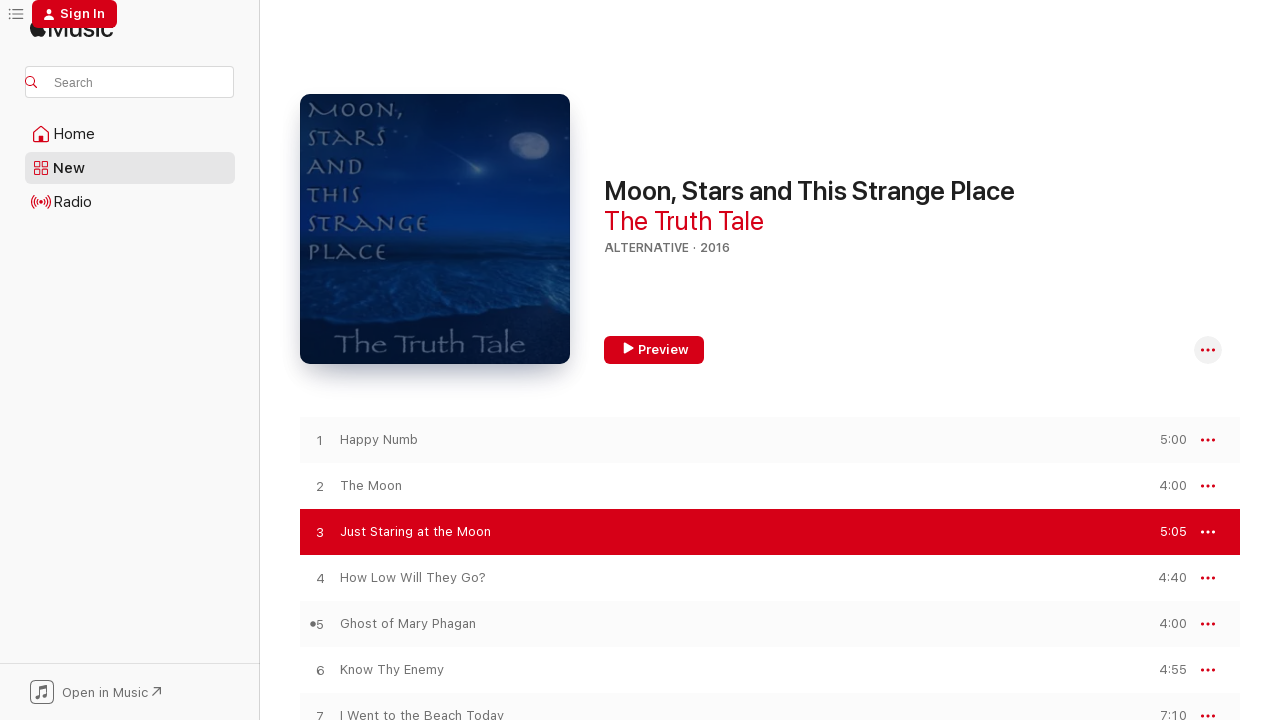

--- FILE ---
content_type: text/html
request_url: https://music.apple.com/us/album/just-staring-at-the-moon/1122837959?i=1122838122&at=11l4Vg&uo=4
body_size: 19482
content:
<!DOCTYPE html>
<html dir="ltr" lang="en-US">
    <head>
        <!-- prettier-ignore -->
        <meta charset="utf-8">
        <!-- prettier-ignore -->
        <meta http-equiv="X-UA-Compatible" content="IE=edge">
        <!-- prettier-ignore -->
        <meta
            name="viewport"
            content="width=device-width,initial-scale=1,interactive-widget=resizes-content"
        >
        <!-- prettier-ignore -->
        <meta name="applicable-device" content="pc,mobile">
        <!-- prettier-ignore -->
        <meta name="referrer" content="strict-origin">
        <!-- prettier-ignore -->
        <link
            rel="apple-touch-icon"
            sizes="180x180"
            href="/assets/favicon/favicon-180.png"
        >
        <!-- prettier-ignore -->
        <link
            rel="icon"
            type="image/png"
            sizes="32x32"
            href="/assets/favicon/favicon-32.png"
        >
        <!-- prettier-ignore -->
        <link
            rel="icon"
            type="image/png"
            sizes="16x16"
            href="/assets/favicon/favicon-16.png"
        >
        <!-- prettier-ignore -->
        <link
            rel="mask-icon"
            href="/assets/favicon/favicon.svg"
            color="#fa233b"
        >
        <!-- prettier-ignore -->
        <link rel="manifest" href="/manifest.json">

        <title>‎Just Staring at the Moon - Song by The Truth Tale - Apple Music</title><!-- HEAD_svelte-1cypuwr_START --><link rel="preconnect" href="//www.apple.com/wss/fonts" crossorigin="anonymous"><link rel="stylesheet" href="//www.apple.com/wss/fonts?families=SF+Pro,v4%7CSF+Pro+Icons,v1&amp;display=swap" type="text/css" referrerpolicy="strict-origin-when-cross-origin"><!-- HEAD_svelte-1cypuwr_END --><!-- HEAD_svelte-eg3hvx_START -->    <meta name="robots" content="noindex"> <meta name="description" content="Listen to Just Staring at the Moon by The Truth Tale on Apple Music. 2016. Duration: 5:05"> <meta name="keywords" content="listen, Just Staring at the Moon, The Truth Tale, music, singles, songs, Alternative, streaming music, apple music"> <link rel="canonical" href="https://music.apple.com/us/album/moon-stars-and-this-strange-place/1122837959">   <link rel="alternate" type="application/json+oembed" href="https://music.apple.com/api/oembed?url=https%3A%2F%2Fmusic.apple.com%2Fus%2Falbum%2Fjust-staring-at-the-moon%2F1122837959%3Fi%3D1122838122" title="Just Staring at the Moon by The Truth Tale on Apple Music">  <meta name="al:ios:app_store_id" content="1108187390"> <meta name="al:ios:app_name" content="Apple Music"> <meta name="apple:content_id" content="1122838122"> <meta name="apple:title" content="Just Staring at the Moon"> <meta name="apple:description" content="Listen to Just Staring at the Moon by The Truth Tale on Apple Music. 2016. Duration: 5:05">   <meta property="og:title" content="Just Staring at the Moon by The Truth Tale on Apple Music"> <meta property="og:description" content="Song · 2016 · Duration 5:05"> <meta property="og:site_name" content="Apple Music - Web Player"> <meta property="og:url" content="https://music.apple.com/us/album/moon-stars-and-this-strange-place/1122837959"> <meta property="og:image" content="https://is1-ssl.mzstatic.com/image/thumb/Music30/v4/4b/f1/23/4bf12348-5f39-af9c-db85-eb9cdc8a0196/artwork.jpg/1200x630wp-60.jpg"> <meta property="og:image:secure_url" content="https://is1-ssl.mzstatic.com/image/thumb/Music30/v4/4b/f1/23/4bf12348-5f39-af9c-db85-eb9cdc8a0196/artwork.jpg/1200x630wp-60.jpg"> <meta property="og:image:alt" content="Just Staring at the Moon by The Truth Tale on Apple Music"> <meta property="og:image:width" content="1200"> <meta property="og:image:height" content="630"> <meta property="og:image:type" content="image/jpg"> <meta property="og:type" content="music.song"> <meta property="og:locale" content="en_US">   <meta property="music:song" content="https://music.apple.com/us/song/just-staring-at-the-moon/1122838122"> <meta property="music:song:preview_url:secure_url" content="https://music.apple.com/us/song/just-staring-at-the-moon/1122838122"> <meta property="music:song:disc" content="1"> <meta property="music:song:duration" content="PT5M5S"> <meta property="music:song:track" content="3">  <meta property="music:album" content="https://music.apple.com/us/album/just-staring-at-the-moon/1122837959?i=1122838122"> <meta property="music:album:disc" content="1"> <meta property="music:album:track" content="3"> <meta property="music:musician" content="https://music.apple.com/us/artist/the-truth-tale/481426441"> <meta property="music:release_date" content="2016-06-09T00:00:00.000Z">   <meta name="twitter:title" content="Just Staring at the Moon by The Truth Tale on Apple Music"> <meta name="twitter:description" content="Song · 2016 · Duration 5:05"> <meta name="twitter:site" content="@AppleMusic"> <meta name="twitter:image" content="https://is1-ssl.mzstatic.com/image/thumb/Music30/v4/4b/f1/23/4bf12348-5f39-af9c-db85-eb9cdc8a0196/artwork.jpg/600x600bf-60.jpg"> <meta name="twitter:image:alt" content="Just Staring at the Moon by The Truth Tale on Apple Music"> <meta name="twitter:card" content="summary">       <!-- HTML_TAG_START -->
                <script id=schema:song type="application/ld+json">
                    {"@context":"http://schema.org","@type":"MusicComposition","name":"Just Staring at the Moon","url":"https://music.apple.com/us/song/just-staring-at-the-moon/1122838122","datePublished":"2016-06-09","description":"Listen to Just Staring at the Moon by The Truth Tale on Apple Music. 2016. Duration: 5:05","timeRequired":"PT5M5S","image":"https://is1-ssl.mzstatic.com/image/thumb/Music30/v4/4b/f1/23/4bf12348-5f39-af9c-db85-eb9cdc8a0196/artwork.jpg/1200x630bb.jpg","audio":{"@type":"MusicRecording","name":"Just Staring at the Moon","url":"https://music.apple.com/us/song/just-staring-at-the-moon/1122838122","datePublished":"2016-06-09","description":"Listen to Just Staring at the Moon by The Truth Tale on Apple Music. 2016. Duration: 5:05","duration":"PT5M5S","image":"https://is1-ssl.mzstatic.com/image/thumb/Music30/v4/4b/f1/23/4bf12348-5f39-af9c-db85-eb9cdc8a0196/artwork.jpg/1200x630bb.jpg","byArtist":[{"@type":"MusicGroup","name":"The Truth Tale","url":"https://music.apple.com/us/artist/the-truth-tale/481426441"}],"inAlbum":{"@type":"MusicAlbum","image":"https://is1-ssl.mzstatic.com/image/thumb/Music30/v4/4b/f1/23/4bf12348-5f39-af9c-db85-eb9cdc8a0196/artwork.jpg/486x486bb.png","url":"https://music.apple.com/us/album/moon-stars-and-this-strange-place/1122837959","name":"Moon, Stars and This Strange Place","byArtist":[{"@type":"MusicGroup","name":"The Truth Tale","url":"https://music.apple.com/us/artist/the-truth-tale/481426441"}]},"audio":{"@type":"AudioObject","name":"Just Staring at the Moon","contentUrl":"https://audio-ssl.itunes.apple.com/itunes-assets/AudioPreview122/v4/e3/5e/5a/e35e5af1-9693-6e80-1c04-649f687d790c/mzaf_15243236633307165841.plus.aac.ep.m4a","description":"Listen to Just Staring at the Moon by The Truth Tale on Apple Music. 2016. Duration: 5:05","duration":"PT5M5S","uploadDate":"2016-06-09","thumbnailUrl":"https://is1-ssl.mzstatic.com/image/thumb/Music30/v4/4b/f1/23/4bf12348-5f39-af9c-db85-eb9cdc8a0196/artwork.jpg/1200x630bb.jpg","potentialAction":{"@type":"ListenAction","expectsAcceptanceOf":{"@type":"Offer","category":"free"},"target":{"@type":"EntryPoint","actionPlatform":"https://music.apple.com/us/song/just-staring-at-the-moon/1122838122"}}},"genre":["Alternative","Music","Rock"]}}
                </script>
                <!-- HTML_TAG_END -->    <!-- HEAD_svelte-eg3hvx_END -->
      <script type="module" crossorigin src="/assets/index~90a29058ba.js"></script>
      <link rel="stylesheet" href="/assets/index~fbf29d0525.css">
      <script type="module">import.meta.url;import("_").catch(()=>1);async function* g(){};window.__vite_is_modern_browser=true;</script>
      <script type="module">!function(){if(window.__vite_is_modern_browser)return;console.warn("vite: loading legacy chunks, syntax error above and the same error below should be ignored");var e=document.getElementById("vite-legacy-polyfill"),n=document.createElement("script");n.src=e.src,n.onload=function(){System.import(document.getElementById('vite-legacy-entry').getAttribute('data-src'))},document.body.appendChild(n)}();</script>
    </head>
    <body>
        
        <script
            async
            src="/includes/js-cdn/musickit/v3/amp/musickit.js"
        ></script>
        <script
            type="module"
            async
            src="/includes/js-cdn/musickit/v3/components/musickit-components/musickit-components.esm.js"
        ></script>
        <script
            nomodule
            async
            src="/includes/js-cdn/musickit/v3/components/musickit-components/musickit-components.js"
        ></script>
        <svg style="display: none" xmlns="http://www.w3.org/2000/svg">
            <symbol id="play-circle-fill" viewBox="0 0 60 60">
                <path
                    class="icon-circle-fill__circle"
                    fill="var(--iconCircleFillBG, transparent)"
                    d="M30 60c16.411 0 30-13.617 30-30C60 13.588 46.382 0 29.971 0 13.588 0 .001 13.588.001 30c0 16.383 13.617 30 30 30Z"
                />
                <path
                    fill="var(--iconFillArrow, var(--keyColor, black))"
                    d="M24.411 41.853c-1.41.853-3.028.177-3.028-1.294V19.47c0-1.44 1.735-2.058 3.028-1.294l17.265 10.235a1.89 1.89 0 0 1 0 3.265L24.411 41.853Z"
                />
            </symbol>
        </svg>
        <div class="body-container">
              <div class="app-container svelte-t3vj1e" data-testid="app-container">   <div class="header svelte-rjjbqs" data-testid="header"><nav data-testid="navigation" class="navigation svelte-13li0vp"><div class="navigation__header svelte-13li0vp"><div data-testid="logo" class="logo svelte-1o7dz8w"> <a aria-label="Apple Music" role="img" href="https://music.apple.com/us/home" class="svelte-1o7dz8w"><svg height="20" viewBox="0 0 83 20" width="83" xmlns="http://www.w3.org/2000/svg" class="logo" aria-hidden="true"><path d="M34.752 19.746V6.243h-.088l-5.433 13.503h-2.074L21.711 6.243h-.087v13.503h-2.548V1.399h3.235l5.833 14.621h.1l5.82-14.62h3.248v18.347h-2.56zm16.649 0h-2.586v-2.263h-.062c-.725 1.602-2.061 2.504-4.072 2.504-2.86 0-4.61-1.894-4.61-4.958V6.37h2.698v8.125c0 2.034.95 3.127 2.81 3.127 1.95 0 3.124-1.373 3.124-3.458V6.37H51.4v13.376zm7.394-13.618c3.06 0 5.046 1.73 5.134 4.196h-2.536c-.15-1.296-1.087-2.11-2.598-2.11-1.462 0-2.436.724-2.436 1.793 0 .839.6 1.41 2.023 1.741l2.136.496c2.686.636 3.71 1.704 3.71 3.636 0 2.442-2.236 4.12-5.333 4.12-3.285 0-5.26-1.64-5.509-4.183h2.673c.25 1.398 1.187 2.085 2.836 2.085 1.623 0 2.623-.687 2.623-1.78 0-.865-.487-1.373-1.924-1.704l-2.136-.508c-2.498-.585-3.735-1.806-3.735-3.75 0-2.391 2.049-4.032 5.072-4.032zM66.1 2.836c0-.878.7-1.577 1.561-1.577.862 0 1.55.7 1.55 1.577 0 .864-.688 1.576-1.55 1.576a1.573 1.573 0 0 1-1.56-1.576zm.212 3.534h2.698v13.376h-2.698zm14.089 4.603c-.275-1.424-1.324-2.556-3.085-2.556-2.086 0-3.46 1.767-3.46 4.64 0 2.938 1.386 4.642 3.485 4.642 1.66 0 2.748-.928 3.06-2.48H83C82.713 18.067 80.477 20 77.317 20c-3.76 0-6.208-2.62-6.208-6.942 0-4.247 2.448-6.93 6.183-6.93 3.385 0 5.446 2.213 5.683 4.845h-2.573zM10.824 3.189c-.698.834-1.805 1.496-2.913 1.398-.145-1.128.41-2.33 1.036-3.065C9.644.662 10.848.05 11.835 0c.121 1.178-.336 2.33-1.01 3.19zm.999 1.619c.624.049 2.425.244 3.578 1.98-.096.074-2.137 1.272-2.113 3.79.024 3.01 2.593 4.012 2.617 4.037-.024.074-.407 1.419-1.344 2.812-.817 1.224-1.657 2.422-3.002 2.447-1.297.024-1.73-.783-3.218-.783-1.489 0-1.97.758-3.194.807-1.297.048-2.28-1.297-3.097-2.52C.368 14.908-.904 10.408.825 7.375c.84-1.516 2.377-2.47 4.034-2.495 1.273-.023 2.45.857 3.218.857.769 0 2.137-1.027 3.746-.93z"></path></svg></a>   </div> <div class="search-input-wrapper svelte-nrtdem" data-testid="search-input"><div data-testid="amp-search-input" aria-controls="search-suggestions" aria-expanded="false" aria-haspopup="listbox" aria-owns="search-suggestions" class="search-input-container svelte-rg26q6" tabindex="-1" role=""><div class="flex-container svelte-rg26q6"><form id="search-input-form" class="svelte-rg26q6"><svg height="16" width="16" viewBox="0 0 16 16" class="search-svg" aria-hidden="true"><path d="M11.87 10.835c.018.015.035.03.051.047l3.864 3.863a.735.735 0 1 1-1.04 1.04l-3.863-3.864a.744.744 0 0 1-.047-.051 6.667 6.667 0 1 1 1.035-1.035zM6.667 12a5.333 5.333 0 1 0 0-10.667 5.333 5.333 0 0 0 0 10.667z"></path></svg> <input aria-autocomplete="list" aria-multiline="false" aria-controls="search-suggestions" placeholder="Search" spellcheck="false" autocomplete="off" autocorrect="off" autocapitalize="off" type="text" inputmode="search" class="search-input__text-field svelte-rg26q6" data-testid="search-input__text-field"></form> </div> <div data-testid="search-scope-bar"></div>   </div> </div></div> <div data-testid="navigation-content" class="navigation__content svelte-13li0vp" id="navigation" aria-hidden="false"><div class="navigation__scrollable-container svelte-13li0vp"><div data-testid="navigation-items-primary" class="navigation-items navigation-items--primary svelte-ng61m8"> <ul class="navigation-items__list svelte-ng61m8">  <li class="navigation-item navigation-item__home svelte-1a5yt87" aria-selected="false" data-testid="navigation-item"> <a href="https://music.apple.com/us/home" class="navigation-item__link svelte-1a5yt87" role="button" data-testid="home" aria-pressed="false"><div class="navigation-item__content svelte-zhx7t9"> <span class="navigation-item__icon svelte-zhx7t9"> <svg width="24" height="24" viewBox="0 0 24 24" xmlns="http://www.w3.org/2000/svg" aria-hidden="true"><path d="M5.93 20.16a1.94 1.94 0 0 1-1.43-.502c-.334-.335-.502-.794-.502-1.393v-7.142c0-.362.062-.688.177-.953.123-.264.326-.529.6-.75l6.145-5.157c.176-.141.344-.247.52-.318.176-.07.362-.105.564-.105.194 0 .388.035.565.105.176.07.352.177.52.318l6.146 5.158c.273.23.467.476.59.75.124.264.177.59.177.96v7.134c0 .59-.159 1.058-.503 1.393-.335.335-.811.503-1.428.503H5.929Zm12.14-1.172c.221 0 .406-.07.547-.212a.688.688 0 0 0 .22-.511v-7.142c0-.177-.026-.344-.087-.459a.97.97 0 0 0-.265-.353l-6.154-5.149a.756.756 0 0 0-.177-.115.37.37 0 0 0-.15-.035.37.37 0 0 0-.158.035l-.177.115-6.145 5.15a.982.982 0 0 0-.274.352 1.13 1.13 0 0 0-.088.468v7.133c0 .203.08.379.23.511a.744.744 0 0 0 .546.212h12.133Zm-8.323-4.7c0-.176.062-.326.177-.432a.6.6 0 0 1 .423-.159h3.315c.176 0 .326.053.432.16s.159.255.159.431v4.973H9.756v-4.973Z"></path></svg> </span> <span class="navigation-item__label svelte-zhx7t9"> Home </span> </div></a>  </li>  <li class="navigation-item navigation-item__new svelte-1a5yt87" aria-selected="false" data-testid="navigation-item"> <a href="https://music.apple.com/us/new" class="navigation-item__link svelte-1a5yt87" role="button" data-testid="new" aria-pressed="false"><div class="navigation-item__content svelte-zhx7t9"> <span class="navigation-item__icon svelte-zhx7t9"> <svg height="24" viewBox="0 0 24 24" width="24" aria-hidden="true"><path d="M9.92 11.354c.966 0 1.453-.487 1.453-1.49v-3.4c0-1.004-.487-1.483-1.453-1.483H6.452C5.487 4.981 5 5.46 5 6.464v3.4c0 1.003.487 1.49 1.452 1.49zm7.628 0c.965 0 1.452-.487 1.452-1.49v-3.4c0-1.004-.487-1.483-1.452-1.483h-3.46c-.974 0-1.46.479-1.46 1.483v3.4c0 1.003.486 1.49 1.46 1.49zm-7.65-1.073h-3.43c-.266 0-.396-.137-.396-.418v-3.4c0-.273.13-.41.396-.41h3.43c.265 0 .402.137.402.41v3.4c0 .281-.137.418-.403.418zm7.634 0h-3.43c-.273 0-.402-.137-.402-.418v-3.4c0-.273.129-.41.403-.41h3.43c.265 0 .395.137.395.41v3.4c0 .281-.13.418-.396.418zm-7.612 8.7c.966 0 1.453-.48 1.453-1.483v-3.407c0-.996-.487-1.483-1.453-1.483H6.452c-.965 0-1.452.487-1.452 1.483v3.407c0 1.004.487 1.483 1.452 1.483zm7.628 0c.965 0 1.452-.48 1.452-1.483v-3.407c0-.996-.487-1.483-1.452-1.483h-3.46c-.974 0-1.46.487-1.46 1.483v3.407c0 1.004.486 1.483 1.46 1.483zm-7.65-1.072h-3.43c-.266 0-.396-.137-.396-.41v-3.4c0-.282.13-.418.396-.418h3.43c.265 0 .402.136.402.418v3.4c0 .273-.137.41-.403.41zm7.634 0h-3.43c-.273 0-.402-.137-.402-.41v-3.4c0-.282.129-.418.403-.418h3.43c.265 0 .395.136.395.418v3.4c0 .273-.13.41-.396.41z" fill-opacity=".95"></path></svg> </span> <span class="navigation-item__label svelte-zhx7t9"> New </span> </div></a>  </li>  <li class="navigation-item navigation-item__radio svelte-1a5yt87" aria-selected="false" data-testid="navigation-item"> <a href="https://music.apple.com/us/radio" class="navigation-item__link svelte-1a5yt87" role="button" data-testid="radio" aria-pressed="false"><div class="navigation-item__content svelte-zhx7t9"> <span class="navigation-item__icon svelte-zhx7t9"> <svg width="24" height="24" viewBox="0 0 24 24" xmlns="http://www.w3.org/2000/svg" aria-hidden="true"><path d="M19.359 18.57C21.033 16.818 22 14.461 22 11.89s-.967-4.93-2.641-6.68c-.276-.292-.653-.26-.868-.023-.222.246-.176.591.085.868 1.466 1.535 2.272 3.593 2.272 5.835 0 2.241-.806 4.3-2.272 5.835-.261.268-.307.621-.085.86.215.245.592.276.868-.016zm-13.85.014c.222-.238.176-.59-.085-.86-1.474-1.535-2.272-3.593-2.272-5.834 0-2.242.798-4.3 2.272-5.835.261-.277.307-.622.085-.868-.215-.238-.592-.269-.868.023C2.967 6.96 2 9.318 2 11.89s.967 4.929 2.641 6.68c.276.29.653.26.868.014zm1.957-1.873c.223-.253.162-.583-.1-.867-.951-1.068-1.473-2.45-1.473-3.954 0-1.505.522-2.887 1.474-3.954.26-.284.322-.614.1-.876-.23-.26-.622-.26-.891.039-1.175 1.274-1.827 2.963-1.827 4.79 0 1.82.652 3.517 1.827 4.784.269.3.66.307.89.038zm9.958-.038c1.175-1.267 1.827-2.964 1.827-4.783 0-1.828-.652-3.517-1.827-4.791-.269-.3-.66-.3-.89-.039-.23.262-.162.592.092.876.96 1.067 1.481 2.449 1.481 3.954 0 1.504-.522 2.886-1.481 3.954-.254.284-.323.614-.092.867.23.269.621.261.89-.038zm-8.061-1.966c.23-.26.13-.568-.092-.883-.415-.522-.63-1.197-.63-1.934 0-.737.215-1.413.63-1.943.222-.307.322-.614.092-.875s-.653-.261-.906.054a4.385 4.385 0 0 0-.968 2.764 4.38 4.38 0 0 0 .968 2.756c.253.322.675.322.906.061zm6.18-.061a4.38 4.38 0 0 0 .968-2.756 4.385 4.385 0 0 0-.968-2.764c-.253-.315-.675-.315-.906-.054-.23.261-.138.568.092.875.415.53.63 1.206.63 1.943 0 .737-.215 1.412-.63 1.934-.23.315-.322.622-.092.883s.653.261.906-.061zm-3.547-.967c.96 0 1.789-.814 1.789-1.797s-.83-1.789-1.789-1.789c-.96 0-1.781.806-1.781 1.789 0 .983.821 1.797 1.781 1.797z"></path></svg> </span> <span class="navigation-item__label svelte-zhx7t9"> Radio </span> </div></a>  </li>  <li class="navigation-item navigation-item__search svelte-1a5yt87" aria-selected="false" data-testid="navigation-item"> <a href="https://music.apple.com/us/search" class="navigation-item__link svelte-1a5yt87" role="button" data-testid="search" aria-pressed="false"><div class="navigation-item__content svelte-zhx7t9"> <span class="navigation-item__icon svelte-zhx7t9"> <svg height="24" viewBox="0 0 24 24" width="24" aria-hidden="true"><path d="M17.979 18.553c.476 0 .813-.366.813-.835a.807.807 0 0 0-.235-.586l-3.45-3.457a5.61 5.61 0 0 0 1.158-3.413c0-3.098-2.535-5.633-5.633-5.633C7.542 4.63 5 7.156 5 10.262c0 3.098 2.534 5.632 5.632 5.632a5.614 5.614 0 0 0 3.274-1.055l3.472 3.472a.835.835 0 0 0 .6.242zm-7.347-3.875c-2.417 0-4.416-2-4.416-4.416 0-2.417 2-4.417 4.416-4.417 2.417 0 4.417 2 4.417 4.417s-2 4.416-4.417 4.416z" fill-opacity=".95"></path></svg> </span> <span class="navigation-item__label svelte-zhx7t9"> Search </span> </div></a>  </li></ul> </div>   </div> <div class="navigation__native-cta"><div slot="native-cta"><div data-testid="native-cta" class="native-cta svelte-1t4vswz  native-cta--authenticated"><button class="native-cta__button svelte-1t4vswz" data-testid="native-cta-button"><span class="native-cta__app-icon svelte-1t4vswz"><svg width="24" height="24" xmlns="http://www.w3.org/2000/svg" xml:space="preserve" style="fill-rule:evenodd;clip-rule:evenodd;stroke-linejoin:round;stroke-miterlimit:2" viewBox="0 0 24 24" slot="app-icon" aria-hidden="true"><path d="M22.567 1.496C21.448.393 19.956.045 17.293.045H6.566c-2.508 0-4.028.376-5.12 1.465C.344 2.601 0 4.09 0 6.611v10.727c0 2.695.33 4.18 1.432 5.257 1.106 1.103 2.595 1.45 5.275 1.45h10.586c2.663 0 4.169-.347 5.274-1.45C23.656 21.504 24 20.033 24 17.338V6.752c0-2.694-.344-4.179-1.433-5.256Zm.411 4.9v11.299c0 1.898-.338 3.286-1.188 4.137-.851.864-2.256 1.191-4.141 1.191H6.35c-1.884 0-3.303-.341-4.154-1.191-.85-.851-1.174-2.239-1.174-4.137V6.54c0-2.014.324-3.445 1.16-4.295.851-.864 2.312-1.177 4.313-1.177h11.154c1.885 0 3.29.341 4.141 1.191.864.85 1.188 2.239 1.188 4.137Z" style="fill-rule:nonzero"></path><path d="M7.413 19.255c.987 0 2.48-.728 2.48-2.672v-6.385c0-.35.063-.428.378-.494l5.298-1.095c.351-.067.534.025.534.333l.035 4.286c0 .337-.182.586-.53.652l-1.014.228c-1.361.3-2.007.923-2.007 1.937 0 1.017.79 1.748 1.926 1.748.986 0 2.444-.679 2.444-2.64V5.654c0-.636-.279-.821-1.016-.66L9.646 6.298c-.448.091-.674.329-.674.699l.035 7.697c0 .336-.148.546-.446.613l-1.067.21c-1.329.266-1.986.93-1.986 1.993 0 1.017.786 1.745 1.905 1.745Z" style="fill-rule:nonzero"></path></svg></span> <span class="native-cta__label svelte-1t4vswz">Open in Music</span> <span class="native-cta__arrow svelte-1t4vswz"><svg height="16" width="16" viewBox="0 0 16 16" class="native-cta-action" aria-hidden="true"><path d="M1.559 16 13.795 3.764v8.962H16V0H3.274v2.205h8.962L0 14.441 1.559 16z"></path></svg></span></button> </div>  </div></div></div> </nav> </div>  <div class="player-bar player-bar__floating-player svelte-1rr9v04" data-testid="player-bar" aria-label="Music controls" aria-hidden="false">   </div>   <div id="scrollable-page" class="scrollable-page svelte-mt0bfj" data-main-content data-testid="main-section" aria-hidden="false"><main data-testid="main" class="svelte-bzjlhs"><div class="content-container svelte-bzjlhs" data-testid="content-container"><div class="search-input-wrapper svelte-nrtdem" data-testid="search-input"><div data-testid="amp-search-input" aria-controls="search-suggestions" aria-expanded="false" aria-haspopup="listbox" aria-owns="search-suggestions" class="search-input-container svelte-rg26q6" tabindex="-1" role=""><div class="flex-container svelte-rg26q6"><form id="search-input-form" class="svelte-rg26q6"><svg height="16" width="16" viewBox="0 0 16 16" class="search-svg" aria-hidden="true"><path d="M11.87 10.835c.018.015.035.03.051.047l3.864 3.863a.735.735 0 1 1-1.04 1.04l-3.863-3.864a.744.744 0 0 1-.047-.051 6.667 6.667 0 1 1 1.035-1.035zM6.667 12a5.333 5.333 0 1 0 0-10.667 5.333 5.333 0 0 0 0 10.667z"></path></svg> <input value="" aria-autocomplete="list" aria-multiline="false" aria-controls="search-suggestions" placeholder="Search" spellcheck="false" autocomplete="off" autocorrect="off" autocapitalize="off" type="text" inputmode="search" class="search-input__text-field svelte-rg26q6" data-testid="search-input__text-field"></form> </div> <div data-testid="search-scope-bar"> </div>   </div> </div>      <div class="section svelte-wa5vzl" data-testid="section-container" aria-label="Featured"> <div class="section-content svelte-wa5vzl" data-testid="section-content">  <div class="container-detail-header svelte-rknnd2 container-detail-header--no-description" data-testid="container-detail-header"><div slot="artwork"><div class="artwork__radiosity svelte-1agpw2h"> <div data-testid="artwork-component" class="artwork-component artwork-component--aspect-ratio artwork-component--orientation-square svelte-g1i36u        artwork-component--has-borders" style="
            --artwork-bg-color: #041c43;
            --aspect-ratio: 1;
            --placeholder-bg-color: #041c43;
       ">   <picture class="svelte-g1i36u"><source sizes=" (max-width:1319px) 296px,(min-width:1320px) and (max-width:1679px) 316px,316px" srcset="https://is1-ssl.mzstatic.com/image/thumb/Music30/v4/4b/f1/23/4bf12348-5f39-af9c-db85-eb9cdc8a0196/artwork.jpg/296x296bb.webp 296w,https://is1-ssl.mzstatic.com/image/thumb/Music30/v4/4b/f1/23/4bf12348-5f39-af9c-db85-eb9cdc8a0196/artwork.jpg/316x316bb.webp 316w,https://is1-ssl.mzstatic.com/image/thumb/Music30/v4/4b/f1/23/4bf12348-5f39-af9c-db85-eb9cdc8a0196/artwork.jpg/592x592bb.webp 592w,https://is1-ssl.mzstatic.com/image/thumb/Music30/v4/4b/f1/23/4bf12348-5f39-af9c-db85-eb9cdc8a0196/artwork.jpg/632x632bb.webp 632w" type="image/webp"> <source sizes=" (max-width:1319px) 296px,(min-width:1320px) and (max-width:1679px) 316px,316px" srcset="https://is1-ssl.mzstatic.com/image/thumb/Music30/v4/4b/f1/23/4bf12348-5f39-af9c-db85-eb9cdc8a0196/artwork.jpg/296x296bb-60.jpg 296w,https://is1-ssl.mzstatic.com/image/thumb/Music30/v4/4b/f1/23/4bf12348-5f39-af9c-db85-eb9cdc8a0196/artwork.jpg/316x316bb-60.jpg 316w,https://is1-ssl.mzstatic.com/image/thumb/Music30/v4/4b/f1/23/4bf12348-5f39-af9c-db85-eb9cdc8a0196/artwork.jpg/592x592bb-60.jpg 592w,https://is1-ssl.mzstatic.com/image/thumb/Music30/v4/4b/f1/23/4bf12348-5f39-af9c-db85-eb9cdc8a0196/artwork.jpg/632x632bb-60.jpg 632w" type="image/jpeg"> <img alt="" class="artwork-component__contents artwork-component__image svelte-g1i36u" loading="lazy" src="/assets/artwork/1x1.gif" role="presentation" decoding="async" width="316" height="316" fetchpriority="auto" style="opacity: 1;"></picture> </div></div> <div data-testid="artwork-component" class="artwork-component artwork-component--aspect-ratio artwork-component--orientation-square svelte-g1i36u        artwork-component--has-borders" style="
            --artwork-bg-color: #041c43;
            --aspect-ratio: 1;
            --placeholder-bg-color: #041c43;
       ">   <picture class="svelte-g1i36u"><source sizes=" (max-width:1319px) 296px,(min-width:1320px) and (max-width:1679px) 316px,316px" srcset="https://is1-ssl.mzstatic.com/image/thumb/Music30/v4/4b/f1/23/4bf12348-5f39-af9c-db85-eb9cdc8a0196/artwork.jpg/296x296bb.webp 296w,https://is1-ssl.mzstatic.com/image/thumb/Music30/v4/4b/f1/23/4bf12348-5f39-af9c-db85-eb9cdc8a0196/artwork.jpg/316x316bb.webp 316w,https://is1-ssl.mzstatic.com/image/thumb/Music30/v4/4b/f1/23/4bf12348-5f39-af9c-db85-eb9cdc8a0196/artwork.jpg/592x592bb.webp 592w,https://is1-ssl.mzstatic.com/image/thumb/Music30/v4/4b/f1/23/4bf12348-5f39-af9c-db85-eb9cdc8a0196/artwork.jpg/632x632bb.webp 632w" type="image/webp"> <source sizes=" (max-width:1319px) 296px,(min-width:1320px) and (max-width:1679px) 316px,316px" srcset="https://is1-ssl.mzstatic.com/image/thumb/Music30/v4/4b/f1/23/4bf12348-5f39-af9c-db85-eb9cdc8a0196/artwork.jpg/296x296bb-60.jpg 296w,https://is1-ssl.mzstatic.com/image/thumb/Music30/v4/4b/f1/23/4bf12348-5f39-af9c-db85-eb9cdc8a0196/artwork.jpg/316x316bb-60.jpg 316w,https://is1-ssl.mzstatic.com/image/thumb/Music30/v4/4b/f1/23/4bf12348-5f39-af9c-db85-eb9cdc8a0196/artwork.jpg/592x592bb-60.jpg 592w,https://is1-ssl.mzstatic.com/image/thumb/Music30/v4/4b/f1/23/4bf12348-5f39-af9c-db85-eb9cdc8a0196/artwork.jpg/632x632bb-60.jpg 632w" type="image/jpeg"> <img alt="Moon, Stars and This Strange Place" class="artwork-component__contents artwork-component__image svelte-g1i36u" loading="lazy" src="/assets/artwork/1x1.gif" role="presentation" decoding="async" width="316" height="316" fetchpriority="auto" style="opacity: 1;"></picture> </div></div> <div class="headings svelte-rknnd2"> <h1 class="headings__title svelte-rknnd2" data-testid="non-editable-product-title"><span dir="auto">Moon, Stars and This Strange Place</span> <span class="headings__badges svelte-rknnd2">   </span></h1> <div class="headings__subtitles svelte-rknnd2" data-testid="product-subtitles"> <a data-testid="click-action" class="click-action svelte-c0t0j2" href="https://music.apple.com/us/artist/the-truth-tale/481426441">The Truth Tale</a> </div> <div class="headings__tertiary-titles"> </div> <div class="headings__metadata-bottom svelte-rknnd2">ALTERNATIVE · 2016 </div></div>  <div class="primary-actions svelte-rknnd2"><div class="primary-actions__button primary-actions__button--play svelte-rknnd2"><div data-testid="button-action" class="button svelte-rka6wn primary"><button data-testid="click-action" class="click-action svelte-c0t0j2" aria-label="" ><span class="icon svelte-rka6wn" data-testid="play-icon"><svg height="16" viewBox="0 0 16 16" width="16"><path d="m4.4 15.14 10.386-6.096c.842-.459.794-1.64 0-2.097L4.401.85c-.87-.53-2-.12-2 .82v12.625c0 .966 1.06 1.4 2 .844z"></path></svg></span>  Preview</button> </div> </div> <div class="primary-actions__button primary-actions__button--shuffle svelte-rknnd2"> </div></div> <div class="secondary-actions svelte-rknnd2"><div class="secondary-actions svelte-1agpw2h" slot="secondary-actions">  <div class="cloud-buttons svelte-u0auos" data-testid="cloud-buttons">  <amp-contextual-menu-button config="[object Object]" class="svelte-dj0bcp"> <span aria-label="MORE" class="more-button svelte-dj0bcp more-button--platter" data-testid="more-button" slot="trigger-content"><svg width="28" height="28" viewBox="0 0 28 28" class="glyph" xmlns="http://www.w3.org/2000/svg"><circle fill="var(--iconCircleFill, transparent)" cx="14" cy="14" r="14"></circle><path fill="var(--iconEllipsisFill, white)" d="M10.105 14c0-.87-.687-1.55-1.564-1.55-.862 0-1.557.695-1.557 1.55 0 .848.695 1.55 1.557 1.55.855 0 1.564-.702 1.564-1.55zm5.437 0c0-.87-.68-1.55-1.542-1.55A1.55 1.55 0 0012.45 14c0 .848.695 1.55 1.55 1.55.848 0 1.542-.702 1.542-1.55zm5.474 0c0-.87-.687-1.55-1.557-1.55-.87 0-1.564.695-1.564 1.55 0 .848.694 1.55 1.564 1.55.848 0 1.557-.702 1.557-1.55z"></path></svg></span> </amp-contextual-menu-button></div></div></div></div> </div>   </div><div class="section svelte-wa5vzl" data-testid="section-container"> <div class="section-content svelte-wa5vzl" data-testid="section-content">  <div class="placeholder-table svelte-wa5vzl"> <div><div class="placeholder-row svelte-wa5vzl placeholder-row--even placeholder-row--album"></div><div class="placeholder-row svelte-wa5vzl  placeholder-row--album"></div><div class="placeholder-row svelte-wa5vzl placeholder-row--even placeholder-row--album"></div><div class="placeholder-row svelte-wa5vzl  placeholder-row--album"></div><div class="placeholder-row svelte-wa5vzl placeholder-row--even placeholder-row--album"></div><div class="placeholder-row svelte-wa5vzl  placeholder-row--album"></div><div class="placeholder-row svelte-wa5vzl placeholder-row--even placeholder-row--album"></div><div class="placeholder-row svelte-wa5vzl  placeholder-row--album"></div><div class="placeholder-row svelte-wa5vzl placeholder-row--even placeholder-row--album"></div><div class="placeholder-row svelte-wa5vzl  placeholder-row--album"></div><div class="placeholder-row svelte-wa5vzl placeholder-row--even placeholder-row--album"></div><div class="placeholder-row svelte-wa5vzl  placeholder-row--album"></div></div></div> </div>   </div><div class="section svelte-wa5vzl" data-testid="section-container"> <div class="section-content svelte-wa5vzl" data-testid="section-content"> <div class="tracklist-footer svelte-1tm9k9g tracklist-footer--album" data-testid="tracklist-footer"><div class="footer-body svelte-1tm9k9g"><p class="description svelte-1tm9k9g" data-testid="tracklist-footer-description">June 9, 2016
12 songs, 53 minutes
℗ 2016 Somicom Multimedia - Somicom Records</p>  <div class="tracklist-footer__native-cta-wrapper svelte-1tm9k9g"><div class="button svelte-5myedz       button--text-button" data-testid="button-base-wrapper"><button data-testid="button-base" aria-label="Also available in the iTunes Store" type="button"  class="svelte-5myedz link"> Also available in the iTunes Store <svg height="16" width="16" viewBox="0 0 16 16" class="web-to-native__action" aria-hidden="true" data-testid="cta-button-arrow-icon"><path d="M1.559 16 13.795 3.764v8.962H16V0H3.274v2.205h8.962L0 14.441 1.559 16z"></path></svg> </button> </div></div></div> <div class="tracklist-footer__friends svelte-1tm9k9g"> </div></div></div>   </div><div class="section svelte-wa5vzl      section--alternate" data-testid="section-container"> <div class="section-content svelte-wa5vzl" data-testid="section-content"> <div class="spacer-wrapper svelte-14fis98"></div></div>   </div><div class="section svelte-wa5vzl      section--alternate" data-testid="section-container" aria-label="More By The Truth Tale"> <div class="section-content svelte-wa5vzl" data-testid="section-content"><div class="header svelte-fr9z27">  <div class="header-title-wrapper svelte-fr9z27">    <h2 class="title svelte-fr9z27 title-link" data-testid="header-title"><button type="button" class="title__button svelte-fr9z27" role="link" tabindex="0"><span class="dir-wrapper" dir="auto">More By The Truth Tale</span> <svg class="chevron" xmlns="http://www.w3.org/2000/svg" viewBox="0 0 64 64" aria-hidden="true"><path d="M19.817 61.863c1.48 0 2.672-.515 3.702-1.546l24.243-23.63c1.352-1.385 1.996-2.737 2.028-4.443 0-1.674-.644-3.09-2.028-4.443L23.519 4.138c-1.03-.998-2.253-1.513-3.702-1.513-2.994 0-5.409 2.382-5.409 5.344 0 1.481.612 2.833 1.739 3.96l20.99 20.347-20.99 20.283c-1.127 1.126-1.739 2.478-1.739 3.96 0 2.93 2.415 5.344 5.409 5.344Z"></path></svg></button></h2> </div>   </div>   <div class="svelte-1dd7dqt shelf"><section data-testid="shelf-component" class="shelf-grid shelf-grid--onhover svelte-12rmzef" style="
            --grid-max-content-xsmall: 144px; --grid-column-gap-xsmall: 10px; --grid-row-gap-xsmall: 24px; --grid-small: 4; --grid-column-gap-small: 20px; --grid-row-gap-small: 24px; --grid-medium: 5; --grid-column-gap-medium: 20px; --grid-row-gap-medium: 24px; --grid-large: 6; --grid-column-gap-large: 20px; --grid-row-gap-large: 24px; --grid-xlarge: 6; --grid-column-gap-xlarge: 20px; --grid-row-gap-xlarge: 24px;
            --grid-type: G;
            --grid-rows: 1;
            --standard-lockup-shadow-offset: 15px;
            
        "> <div class="shelf-grid__body svelte-12rmzef" data-testid="shelf-body">   <button disabled aria-label="Previous Page" type="button" class="shelf-grid-nav__arrow shelf-grid-nav__arrow--left svelte-1xmivhv" data-testid="shelf-button-left" style="--offset: 
                        calc(25px * -1);
                    ;"><svg viewBox="0 0 9 31" xmlns="http://www.w3.org/2000/svg"><path d="M5.275 29.46a1.61 1.61 0 0 0 1.456 1.077c1.018 0 1.772-.737 1.772-1.737 0-.526-.277-1.186-.449-1.62l-4.68-11.912L8.05 3.363c.172-.442.45-1.116.45-1.625A1.702 1.702 0 0 0 6.728.002a1.603 1.603 0 0 0-1.456 1.09L.675 12.774c-.301.775-.677 1.744-.677 2.495 0 .754.376 1.705.677 2.498L5.272 29.46Z"></path></svg></button> <ul slot="shelf-content" class="shelf-grid__list shelf-grid__list--grid-type-G shelf-grid__list--grid-rows-1 svelte-12rmzef" role="list" tabindex="-1" data-testid="shelf-item-list">   <li class="shelf-grid__list-item svelte-12rmzef" data-test-id="shelf-grid-list-item-0" data-index="0" aria-hidden="true"><div class="svelte-12rmzef"><div class="square-lockup-wrapper" data-testid="square-lockup-wrapper">  <div class="product-lockup svelte-1f6kfjm" aria-label="Time Machine Hack, I Want to Go Back - Single, 2019" data-testid="product-lockup"><div class="product-lockup__artwork svelte-1f6kfjm has-controls" aria-hidden="false"> <div data-testid="artwork-component" class="artwork-component artwork-component--aspect-ratio artwork-component--orientation-square svelte-g1i36u    artwork-component--fullwidth    artwork-component--has-borders" style="
            --artwork-bg-color: #281609;
            --aspect-ratio: 1;
            --placeholder-bg-color: #281609;
       ">   <picture class="svelte-g1i36u"><source sizes=" (max-width:1319px) 296px,(min-width:1320px) and (max-width:1679px) 316px,316px" srcset="https://is1-ssl.mzstatic.com/image/thumb/Music123/v4/d7/3e/d8/d73ed8b5-3488-8a3e-50f3-ed422c8ab1a3/artwork.jpg/296x296bf.webp 296w,https://is1-ssl.mzstatic.com/image/thumb/Music123/v4/d7/3e/d8/d73ed8b5-3488-8a3e-50f3-ed422c8ab1a3/artwork.jpg/316x316bf.webp 316w,https://is1-ssl.mzstatic.com/image/thumb/Music123/v4/d7/3e/d8/d73ed8b5-3488-8a3e-50f3-ed422c8ab1a3/artwork.jpg/592x592bf.webp 592w,https://is1-ssl.mzstatic.com/image/thumb/Music123/v4/d7/3e/d8/d73ed8b5-3488-8a3e-50f3-ed422c8ab1a3/artwork.jpg/632x632bf.webp 632w" type="image/webp"> <source sizes=" (max-width:1319px) 296px,(min-width:1320px) and (max-width:1679px) 316px,316px" srcset="https://is1-ssl.mzstatic.com/image/thumb/Music123/v4/d7/3e/d8/d73ed8b5-3488-8a3e-50f3-ed422c8ab1a3/artwork.jpg/296x296bf-60.jpg 296w,https://is1-ssl.mzstatic.com/image/thumb/Music123/v4/d7/3e/d8/d73ed8b5-3488-8a3e-50f3-ed422c8ab1a3/artwork.jpg/316x316bf-60.jpg 316w,https://is1-ssl.mzstatic.com/image/thumb/Music123/v4/d7/3e/d8/d73ed8b5-3488-8a3e-50f3-ed422c8ab1a3/artwork.jpg/592x592bf-60.jpg 592w,https://is1-ssl.mzstatic.com/image/thumb/Music123/v4/d7/3e/d8/d73ed8b5-3488-8a3e-50f3-ed422c8ab1a3/artwork.jpg/632x632bf-60.jpg 632w" type="image/jpeg"> <img alt="Time Machine Hack, I Want to Go Back - Single" class="artwork-component__contents artwork-component__image svelte-g1i36u" loading="lazy" src="/assets/artwork/1x1.gif" role="presentation" decoding="async" width="316" height="316" fetchpriority="auto" style="opacity: 1;"></picture> </div> <div class="square-lockup__social svelte-152pqr7" slot="artwork-metadata-overlay"></div> <div data-testid="lockup-control" class="product-lockup__controls svelte-1f6kfjm"><a class="product-lockup__link svelte-1f6kfjm" data-testid="product-lockup-link" aria-label="Time Machine Hack, I Want to Go Back - Single, 2019" href="https://music.apple.com/us/album/time-machine-hack-i-want-to-go-back-single/1478579498">Time Machine Hack, I Want to Go Back - Single</a> <div data-testid="play-button" class="product-lockup__play-button svelte-1f6kfjm"><button aria-label="Play Time Machine Hack, I Want to Go Back - Single" class="play-button svelte-19j07e7 play-button--platter" data-testid="play-button"><svg aria-hidden="true" class="icon play-svg" data-testid="play-icon" iconState="play"><use href="#play-circle-fill"></use></svg> </button> </div> <div data-testid="context-button" class="product-lockup__context-button svelte-1f6kfjm"><div slot="context-button"><amp-contextual-menu-button config="[object Object]" class="svelte-dj0bcp"> <span aria-label="MORE" class="more-button svelte-dj0bcp more-button--platter  more-button--material" data-testid="more-button" slot="trigger-content"><svg width="28" height="28" viewBox="0 0 28 28" class="glyph" xmlns="http://www.w3.org/2000/svg"><circle fill="var(--iconCircleFill, transparent)" cx="14" cy="14" r="14"></circle><path fill="var(--iconEllipsisFill, white)" d="M10.105 14c0-.87-.687-1.55-1.564-1.55-.862 0-1.557.695-1.557 1.55 0 .848.695 1.55 1.557 1.55.855 0 1.564-.702 1.564-1.55zm5.437 0c0-.87-.68-1.55-1.542-1.55A1.55 1.55 0 0012.45 14c0 .848.695 1.55 1.55 1.55.848 0 1.542-.702 1.542-1.55zm5.474 0c0-.87-.687-1.55-1.557-1.55-.87 0-1.564.695-1.564 1.55 0 .848.694 1.55 1.564 1.55.848 0 1.557-.702 1.557-1.55z"></path></svg></span> </amp-contextual-menu-button></div></div></div></div> <div class="product-lockup__content svelte-1f6kfjm"> <div class="product-lockup__content-details svelte-1f6kfjm product-lockup__content-details--no-subtitle-link" dir="auto"><div class="product-lockup__title-link svelte-1f6kfjm product-lockup__title-link--multiline"> <div class="multiline-clamp svelte-1a7gcr6 multiline-clamp--overflow   multiline-clamp--with-badge" style="--mc-lineClamp: var(--defaultClampOverride, 2);" role="text"> <span class="multiline-clamp__text svelte-1a7gcr6"><a href="https://music.apple.com/us/album/time-machine-hack-i-want-to-go-back-single/1478579498" data-testid="product-lockup-title" class="product-lockup__title svelte-1f6kfjm">Time Machine Hack, I Want to Go Back - Single</a></span><span class="multiline-clamp__badge svelte-1a7gcr6">  </span> </div> </div>  <p data-testid="product-lockup-subtitles" class="product-lockup__subtitle-links svelte-1f6kfjm  product-lockup__subtitle-links--singlet"> <div class="multiline-clamp svelte-1a7gcr6 multiline-clamp--overflow" style="--mc-lineClamp: var(--defaultClampOverride, 1);" role="text"> <span class="multiline-clamp__text svelte-1a7gcr6"> <span data-testid="product-lockup-subtitle" class="product-lockup__subtitle svelte-1f6kfjm">2019</span></span> </div></p></div></div> </div> </div> </div></li>   <li class="shelf-grid__list-item svelte-12rmzef" data-test-id="shelf-grid-list-item-1" data-index="1" aria-hidden="true"><div class="svelte-12rmzef"><div class="square-lockup-wrapper" data-testid="square-lockup-wrapper">  <div class="product-lockup svelte-1f6kfjm" aria-label="My October Is Over - Single, 2019" data-testid="product-lockup"><div class="product-lockup__artwork svelte-1f6kfjm has-controls" aria-hidden="false"> <div data-testid="artwork-component" class="artwork-component artwork-component--aspect-ratio artwork-component--orientation-square svelte-g1i36u    artwork-component--fullwidth    artwork-component--has-borders" style="
            --artwork-bg-color: #b01000;
            --aspect-ratio: 1;
            --placeholder-bg-color: #b01000;
       ">   <picture class="svelte-g1i36u"><source sizes=" (max-width:1319px) 296px,(min-width:1320px) and (max-width:1679px) 316px,316px" srcset="https://is1-ssl.mzstatic.com/image/thumb/Music113/v4/c0/c6/48/c0c64801-f6ee-831b-16e2-76d82bb8c5e3/artwork.jpg/296x296bf.webp 296w,https://is1-ssl.mzstatic.com/image/thumb/Music113/v4/c0/c6/48/c0c64801-f6ee-831b-16e2-76d82bb8c5e3/artwork.jpg/316x316bf.webp 316w,https://is1-ssl.mzstatic.com/image/thumb/Music113/v4/c0/c6/48/c0c64801-f6ee-831b-16e2-76d82bb8c5e3/artwork.jpg/592x592bf.webp 592w,https://is1-ssl.mzstatic.com/image/thumb/Music113/v4/c0/c6/48/c0c64801-f6ee-831b-16e2-76d82bb8c5e3/artwork.jpg/632x632bf.webp 632w" type="image/webp"> <source sizes=" (max-width:1319px) 296px,(min-width:1320px) and (max-width:1679px) 316px,316px" srcset="https://is1-ssl.mzstatic.com/image/thumb/Music113/v4/c0/c6/48/c0c64801-f6ee-831b-16e2-76d82bb8c5e3/artwork.jpg/296x296bf-60.jpg 296w,https://is1-ssl.mzstatic.com/image/thumb/Music113/v4/c0/c6/48/c0c64801-f6ee-831b-16e2-76d82bb8c5e3/artwork.jpg/316x316bf-60.jpg 316w,https://is1-ssl.mzstatic.com/image/thumb/Music113/v4/c0/c6/48/c0c64801-f6ee-831b-16e2-76d82bb8c5e3/artwork.jpg/592x592bf-60.jpg 592w,https://is1-ssl.mzstatic.com/image/thumb/Music113/v4/c0/c6/48/c0c64801-f6ee-831b-16e2-76d82bb8c5e3/artwork.jpg/632x632bf-60.jpg 632w" type="image/jpeg"> <img alt="My October Is Over - Single" class="artwork-component__contents artwork-component__image svelte-g1i36u" loading="lazy" src="/assets/artwork/1x1.gif" role="presentation" decoding="async" width="316" height="316" fetchpriority="auto" style="opacity: 1;"></picture> </div> <div class="square-lockup__social svelte-152pqr7" slot="artwork-metadata-overlay"></div> <div data-testid="lockup-control" class="product-lockup__controls svelte-1f6kfjm"><a class="product-lockup__link svelte-1f6kfjm" data-testid="product-lockup-link" aria-label="My October Is Over - Single, 2019" href="https://music.apple.com/us/album/my-october-is-over-single/1486042479">My October Is Over - Single</a> <div data-testid="play-button" class="product-lockup__play-button svelte-1f6kfjm"><button aria-label="Play My October Is Over - Single" class="play-button svelte-19j07e7 play-button--platter" data-testid="play-button"><svg aria-hidden="true" class="icon play-svg" data-testid="play-icon" iconState="play"><use href="#play-circle-fill"></use></svg> </button> </div> <div data-testid="context-button" class="product-lockup__context-button svelte-1f6kfjm"><div slot="context-button"><amp-contextual-menu-button config="[object Object]" class="svelte-dj0bcp"> <span aria-label="MORE" class="more-button svelte-dj0bcp more-button--platter  more-button--material" data-testid="more-button" slot="trigger-content"><svg width="28" height="28" viewBox="0 0 28 28" class="glyph" xmlns="http://www.w3.org/2000/svg"><circle fill="var(--iconCircleFill, transparent)" cx="14" cy="14" r="14"></circle><path fill="var(--iconEllipsisFill, white)" d="M10.105 14c0-.87-.687-1.55-1.564-1.55-.862 0-1.557.695-1.557 1.55 0 .848.695 1.55 1.557 1.55.855 0 1.564-.702 1.564-1.55zm5.437 0c0-.87-.68-1.55-1.542-1.55A1.55 1.55 0 0012.45 14c0 .848.695 1.55 1.55 1.55.848 0 1.542-.702 1.542-1.55zm5.474 0c0-.87-.687-1.55-1.557-1.55-.87 0-1.564.695-1.564 1.55 0 .848.694 1.55 1.564 1.55.848 0 1.557-.702 1.557-1.55z"></path></svg></span> </amp-contextual-menu-button></div></div></div></div> <div class="product-lockup__content svelte-1f6kfjm"> <div class="product-lockup__content-details svelte-1f6kfjm product-lockup__content-details--no-subtitle-link" dir="auto"><div class="product-lockup__title-link svelte-1f6kfjm product-lockup__title-link--multiline"> <div class="multiline-clamp svelte-1a7gcr6 multiline-clamp--overflow   multiline-clamp--with-badge" style="--mc-lineClamp: var(--defaultClampOverride, 2);" role="text"> <span class="multiline-clamp__text svelte-1a7gcr6"><a href="https://music.apple.com/us/album/my-october-is-over-single/1486042479" data-testid="product-lockup-title" class="product-lockup__title svelte-1f6kfjm">My October Is Over - Single</a></span><span class="multiline-clamp__badge svelte-1a7gcr6">  </span> </div> </div>  <p data-testid="product-lockup-subtitles" class="product-lockup__subtitle-links svelte-1f6kfjm  product-lockup__subtitle-links--singlet"> <div class="multiline-clamp svelte-1a7gcr6 multiline-clamp--overflow" style="--mc-lineClamp: var(--defaultClampOverride, 1);" role="text"> <span class="multiline-clamp__text svelte-1a7gcr6"> <span data-testid="product-lockup-subtitle" class="product-lockup__subtitle svelte-1f6kfjm">2019</span></span> </div></p></div></div> </div> </div> </div></li>   <li class="shelf-grid__list-item svelte-12rmzef" data-test-id="shelf-grid-list-item-2" data-index="2" aria-hidden="true"><div class="svelte-12rmzef"><div class="square-lockup-wrapper" data-testid="square-lockup-wrapper">  <div class="product-lockup svelte-1f6kfjm" aria-label="The Illusion of Reality - Single, 2018" data-testid="product-lockup"><div class="product-lockup__artwork svelte-1f6kfjm has-controls" aria-hidden="false"> <div data-testid="artwork-component" class="artwork-component artwork-component--aspect-ratio artwork-component--orientation-square svelte-g1i36u    artwork-component--fullwidth    artwork-component--has-borders" style="
            --artwork-bg-color: #a13e51;
            --aspect-ratio: 1;
            --placeholder-bg-color: #a13e51;
       ">   <picture class="svelte-g1i36u"><source sizes=" (max-width:1319px) 296px,(min-width:1320px) and (max-width:1679px) 316px,316px" srcset="https://is1-ssl.mzstatic.com/image/thumb/Music118/v4/02/5d/1b/025d1bf6-59fb-e6f4-f839-5e6c324b5f85/artwork.jpg/296x296bf.webp 296w,https://is1-ssl.mzstatic.com/image/thumb/Music118/v4/02/5d/1b/025d1bf6-59fb-e6f4-f839-5e6c324b5f85/artwork.jpg/316x316bf.webp 316w,https://is1-ssl.mzstatic.com/image/thumb/Music118/v4/02/5d/1b/025d1bf6-59fb-e6f4-f839-5e6c324b5f85/artwork.jpg/592x592bf.webp 592w,https://is1-ssl.mzstatic.com/image/thumb/Music118/v4/02/5d/1b/025d1bf6-59fb-e6f4-f839-5e6c324b5f85/artwork.jpg/632x632bf.webp 632w" type="image/webp"> <source sizes=" (max-width:1319px) 296px,(min-width:1320px) and (max-width:1679px) 316px,316px" srcset="https://is1-ssl.mzstatic.com/image/thumb/Music118/v4/02/5d/1b/025d1bf6-59fb-e6f4-f839-5e6c324b5f85/artwork.jpg/296x296bf-60.jpg 296w,https://is1-ssl.mzstatic.com/image/thumb/Music118/v4/02/5d/1b/025d1bf6-59fb-e6f4-f839-5e6c324b5f85/artwork.jpg/316x316bf-60.jpg 316w,https://is1-ssl.mzstatic.com/image/thumb/Music118/v4/02/5d/1b/025d1bf6-59fb-e6f4-f839-5e6c324b5f85/artwork.jpg/592x592bf-60.jpg 592w,https://is1-ssl.mzstatic.com/image/thumb/Music118/v4/02/5d/1b/025d1bf6-59fb-e6f4-f839-5e6c324b5f85/artwork.jpg/632x632bf-60.jpg 632w" type="image/jpeg"> <img alt="The Illusion of Reality - Single" class="artwork-component__contents artwork-component__image svelte-g1i36u" loading="lazy" src="/assets/artwork/1x1.gif" role="presentation" decoding="async" width="316" height="316" fetchpriority="auto" style="opacity: 1;"></picture> </div> <div class="square-lockup__social svelte-152pqr7" slot="artwork-metadata-overlay"></div> <div data-testid="lockup-control" class="product-lockup__controls svelte-1f6kfjm"><a class="product-lockup__link svelte-1f6kfjm" data-testid="product-lockup-link" aria-label="The Illusion of Reality - Single, 2018" href="https://music.apple.com/us/album/the-illusion-of-reality-single/1342144189">The Illusion of Reality - Single</a> <div data-testid="play-button" class="product-lockup__play-button svelte-1f6kfjm"><button aria-label="Play The Illusion of Reality - Single" class="play-button svelte-19j07e7 play-button--platter" data-testid="play-button"><svg aria-hidden="true" class="icon play-svg" data-testid="play-icon" iconState="play"><use href="#play-circle-fill"></use></svg> </button> </div> <div data-testid="context-button" class="product-lockup__context-button svelte-1f6kfjm"><div slot="context-button"><amp-contextual-menu-button config="[object Object]" class="svelte-dj0bcp"> <span aria-label="MORE" class="more-button svelte-dj0bcp more-button--platter  more-button--material" data-testid="more-button" slot="trigger-content"><svg width="28" height="28" viewBox="0 0 28 28" class="glyph" xmlns="http://www.w3.org/2000/svg"><circle fill="var(--iconCircleFill, transparent)" cx="14" cy="14" r="14"></circle><path fill="var(--iconEllipsisFill, white)" d="M10.105 14c0-.87-.687-1.55-1.564-1.55-.862 0-1.557.695-1.557 1.55 0 .848.695 1.55 1.557 1.55.855 0 1.564-.702 1.564-1.55zm5.437 0c0-.87-.68-1.55-1.542-1.55A1.55 1.55 0 0012.45 14c0 .848.695 1.55 1.55 1.55.848 0 1.542-.702 1.542-1.55zm5.474 0c0-.87-.687-1.55-1.557-1.55-.87 0-1.564.695-1.564 1.55 0 .848.694 1.55 1.564 1.55.848 0 1.557-.702 1.557-1.55z"></path></svg></span> </amp-contextual-menu-button></div></div></div></div> <div class="product-lockup__content svelte-1f6kfjm"> <div class="product-lockup__content-details svelte-1f6kfjm product-lockup__content-details--no-subtitle-link" dir="auto"><div class="product-lockup__title-link svelte-1f6kfjm product-lockup__title-link--multiline"> <div class="multiline-clamp svelte-1a7gcr6 multiline-clamp--overflow   multiline-clamp--with-badge" style="--mc-lineClamp: var(--defaultClampOverride, 2);" role="text"> <span class="multiline-clamp__text svelte-1a7gcr6"><a href="https://music.apple.com/us/album/the-illusion-of-reality-single/1342144189" data-testid="product-lockup-title" class="product-lockup__title svelte-1f6kfjm">The Illusion of Reality - Single</a></span><span class="multiline-clamp__badge svelte-1a7gcr6">  </span> </div> </div>  <p data-testid="product-lockup-subtitles" class="product-lockup__subtitle-links svelte-1f6kfjm  product-lockup__subtitle-links--singlet"> <div class="multiline-clamp svelte-1a7gcr6 multiline-clamp--overflow" style="--mc-lineClamp: var(--defaultClampOverride, 1);" role="text"> <span class="multiline-clamp__text svelte-1a7gcr6"> <span data-testid="product-lockup-subtitle" class="product-lockup__subtitle svelte-1f6kfjm">2018</span></span> </div></p></div></div> </div> </div> </div></li>   <li class="shelf-grid__list-item svelte-12rmzef" data-test-id="shelf-grid-list-item-3" data-index="3" aria-hidden="true"><div class="svelte-12rmzef"><div class="square-lockup-wrapper" data-testid="square-lockup-wrapper">  <div class="product-lockup svelte-1f6kfjm" aria-label="Hum of Angels - Single, 2019" data-testid="product-lockup"><div class="product-lockup__artwork svelte-1f6kfjm has-controls" aria-hidden="false"> <div data-testid="artwork-component" class="artwork-component artwork-component--aspect-ratio artwork-component--orientation-square svelte-g1i36u    artwork-component--fullwidth    artwork-component--has-borders" style="
            --artwork-bg-color: #140e11;
            --aspect-ratio: 1;
            --placeholder-bg-color: #140e11;
       ">   <picture class="svelte-g1i36u"><source sizes=" (max-width:1319px) 296px,(min-width:1320px) and (max-width:1679px) 316px,316px" srcset="https://is1-ssl.mzstatic.com/image/thumb/Music123/v4/e2/56/a2/e256a242-c3ba-ba32-e285-244dcb0c5ab3/artwork.jpg/296x296bf.webp 296w,https://is1-ssl.mzstatic.com/image/thumb/Music123/v4/e2/56/a2/e256a242-c3ba-ba32-e285-244dcb0c5ab3/artwork.jpg/316x316bf.webp 316w,https://is1-ssl.mzstatic.com/image/thumb/Music123/v4/e2/56/a2/e256a242-c3ba-ba32-e285-244dcb0c5ab3/artwork.jpg/592x592bf.webp 592w,https://is1-ssl.mzstatic.com/image/thumb/Music123/v4/e2/56/a2/e256a242-c3ba-ba32-e285-244dcb0c5ab3/artwork.jpg/632x632bf.webp 632w" type="image/webp"> <source sizes=" (max-width:1319px) 296px,(min-width:1320px) and (max-width:1679px) 316px,316px" srcset="https://is1-ssl.mzstatic.com/image/thumb/Music123/v4/e2/56/a2/e256a242-c3ba-ba32-e285-244dcb0c5ab3/artwork.jpg/296x296bf-60.jpg 296w,https://is1-ssl.mzstatic.com/image/thumb/Music123/v4/e2/56/a2/e256a242-c3ba-ba32-e285-244dcb0c5ab3/artwork.jpg/316x316bf-60.jpg 316w,https://is1-ssl.mzstatic.com/image/thumb/Music123/v4/e2/56/a2/e256a242-c3ba-ba32-e285-244dcb0c5ab3/artwork.jpg/592x592bf-60.jpg 592w,https://is1-ssl.mzstatic.com/image/thumb/Music123/v4/e2/56/a2/e256a242-c3ba-ba32-e285-244dcb0c5ab3/artwork.jpg/632x632bf-60.jpg 632w" type="image/jpeg"> <img alt="Hum of Angels - Single" class="artwork-component__contents artwork-component__image svelte-g1i36u" loading="lazy" src="/assets/artwork/1x1.gif" role="presentation" decoding="async" width="316" height="316" fetchpriority="auto" style="opacity: 1;"></picture> </div> <div class="square-lockup__social svelte-152pqr7" slot="artwork-metadata-overlay"></div> <div data-testid="lockup-control" class="product-lockup__controls svelte-1f6kfjm"><a class="product-lockup__link svelte-1f6kfjm" data-testid="product-lockup-link" aria-label="Hum of Angels - Single, 2019" href="https://music.apple.com/us/album/hum-of-angels-single/1481703046">Hum of Angels - Single</a> <div data-testid="play-button" class="product-lockup__play-button svelte-1f6kfjm"><button aria-label="Play Hum of Angels - Single" class="play-button svelte-19j07e7 play-button--platter" data-testid="play-button"><svg aria-hidden="true" class="icon play-svg" data-testid="play-icon" iconState="play"><use href="#play-circle-fill"></use></svg> </button> </div> <div data-testid="context-button" class="product-lockup__context-button svelte-1f6kfjm"><div slot="context-button"><amp-contextual-menu-button config="[object Object]" class="svelte-dj0bcp"> <span aria-label="MORE" class="more-button svelte-dj0bcp more-button--platter  more-button--material" data-testid="more-button" slot="trigger-content"><svg width="28" height="28" viewBox="0 0 28 28" class="glyph" xmlns="http://www.w3.org/2000/svg"><circle fill="var(--iconCircleFill, transparent)" cx="14" cy="14" r="14"></circle><path fill="var(--iconEllipsisFill, white)" d="M10.105 14c0-.87-.687-1.55-1.564-1.55-.862 0-1.557.695-1.557 1.55 0 .848.695 1.55 1.557 1.55.855 0 1.564-.702 1.564-1.55zm5.437 0c0-.87-.68-1.55-1.542-1.55A1.55 1.55 0 0012.45 14c0 .848.695 1.55 1.55 1.55.848 0 1.542-.702 1.542-1.55zm5.474 0c0-.87-.687-1.55-1.557-1.55-.87 0-1.564.695-1.564 1.55 0 .848.694 1.55 1.564 1.55.848 0 1.557-.702 1.557-1.55z"></path></svg></span> </amp-contextual-menu-button></div></div></div></div> <div class="product-lockup__content svelte-1f6kfjm"> <div class="product-lockup__content-details svelte-1f6kfjm product-lockup__content-details--no-subtitle-link" dir="auto"><div class="product-lockup__title-link svelte-1f6kfjm product-lockup__title-link--multiline"> <div class="multiline-clamp svelte-1a7gcr6 multiline-clamp--overflow   multiline-clamp--with-badge" style="--mc-lineClamp: var(--defaultClampOverride, 2);" role="text"> <span class="multiline-clamp__text svelte-1a7gcr6"><a href="https://music.apple.com/us/album/hum-of-angels-single/1481703046" data-testid="product-lockup-title" class="product-lockup__title svelte-1f6kfjm">Hum of Angels - Single</a></span><span class="multiline-clamp__badge svelte-1a7gcr6">  </span> </div> </div>  <p data-testid="product-lockup-subtitles" class="product-lockup__subtitle-links svelte-1f6kfjm  product-lockup__subtitle-links--singlet"> <div class="multiline-clamp svelte-1a7gcr6 multiline-clamp--overflow" style="--mc-lineClamp: var(--defaultClampOverride, 1);" role="text"> <span class="multiline-clamp__text svelte-1a7gcr6"> <span data-testid="product-lockup-subtitle" class="product-lockup__subtitle svelte-1f6kfjm">2019</span></span> </div></p></div></div> </div> </div> </div></li>   <li class="shelf-grid__list-item svelte-12rmzef" data-test-id="shelf-grid-list-item-4" data-index="4" aria-hidden="true"><div class="svelte-12rmzef"><div class="square-lockup-wrapper" data-testid="square-lockup-wrapper">  <div class="product-lockup svelte-1f6kfjm" aria-label="Off by One Number - Single, 2019" data-testid="product-lockup"><div class="product-lockup__artwork svelte-1f6kfjm has-controls" aria-hidden="false"> <div data-testid="artwork-component" class="artwork-component artwork-component--aspect-ratio artwork-component--orientation-square svelte-g1i36u    artwork-component--fullwidth    artwork-component--has-borders" style="
            --artwork-bg-color: #787874;
            --aspect-ratio: 1;
            --placeholder-bg-color: #787874;
       ">   <picture class="svelte-g1i36u"><source sizes=" (max-width:1319px) 296px,(min-width:1320px) and (max-width:1679px) 316px,316px" srcset="https://is1-ssl.mzstatic.com/image/thumb/Music113/v4/2f/36/03/2f3603f5-789a-8b7f-d68b-ef05a405712f/artwork.jpg/296x296bf.webp 296w,https://is1-ssl.mzstatic.com/image/thumb/Music113/v4/2f/36/03/2f3603f5-789a-8b7f-d68b-ef05a405712f/artwork.jpg/316x316bf.webp 316w,https://is1-ssl.mzstatic.com/image/thumb/Music113/v4/2f/36/03/2f3603f5-789a-8b7f-d68b-ef05a405712f/artwork.jpg/592x592bf.webp 592w,https://is1-ssl.mzstatic.com/image/thumb/Music113/v4/2f/36/03/2f3603f5-789a-8b7f-d68b-ef05a405712f/artwork.jpg/632x632bf.webp 632w" type="image/webp"> <source sizes=" (max-width:1319px) 296px,(min-width:1320px) and (max-width:1679px) 316px,316px" srcset="https://is1-ssl.mzstatic.com/image/thumb/Music113/v4/2f/36/03/2f3603f5-789a-8b7f-d68b-ef05a405712f/artwork.jpg/296x296bf-60.jpg 296w,https://is1-ssl.mzstatic.com/image/thumb/Music113/v4/2f/36/03/2f3603f5-789a-8b7f-d68b-ef05a405712f/artwork.jpg/316x316bf-60.jpg 316w,https://is1-ssl.mzstatic.com/image/thumb/Music113/v4/2f/36/03/2f3603f5-789a-8b7f-d68b-ef05a405712f/artwork.jpg/592x592bf-60.jpg 592w,https://is1-ssl.mzstatic.com/image/thumb/Music113/v4/2f/36/03/2f3603f5-789a-8b7f-d68b-ef05a405712f/artwork.jpg/632x632bf-60.jpg 632w" type="image/jpeg"> <img alt="Off by One Number - Single" class="artwork-component__contents artwork-component__image svelte-g1i36u" loading="lazy" src="/assets/artwork/1x1.gif" role="presentation" decoding="async" width="316" height="316" fetchpriority="auto" style="opacity: 1;"></picture> </div> <div class="square-lockup__social svelte-152pqr7" slot="artwork-metadata-overlay"></div> <div data-testid="lockup-control" class="product-lockup__controls svelte-1f6kfjm"><a class="product-lockup__link svelte-1f6kfjm" data-testid="product-lockup-link" aria-label="Off by One Number - Single, 2019" href="https://music.apple.com/us/album/off-by-one-number-single/1483219319">Off by One Number - Single</a> <div data-testid="play-button" class="product-lockup__play-button svelte-1f6kfjm"><button aria-label="Play Off by One Number - Single" class="play-button svelte-19j07e7 play-button--platter" data-testid="play-button"><svg aria-hidden="true" class="icon play-svg" data-testid="play-icon" iconState="play"><use href="#play-circle-fill"></use></svg> </button> </div> <div data-testid="context-button" class="product-lockup__context-button svelte-1f6kfjm"><div slot="context-button"><amp-contextual-menu-button config="[object Object]" class="svelte-dj0bcp"> <span aria-label="MORE" class="more-button svelte-dj0bcp more-button--platter  more-button--material" data-testid="more-button" slot="trigger-content"><svg width="28" height="28" viewBox="0 0 28 28" class="glyph" xmlns="http://www.w3.org/2000/svg"><circle fill="var(--iconCircleFill, transparent)" cx="14" cy="14" r="14"></circle><path fill="var(--iconEllipsisFill, white)" d="M10.105 14c0-.87-.687-1.55-1.564-1.55-.862 0-1.557.695-1.557 1.55 0 .848.695 1.55 1.557 1.55.855 0 1.564-.702 1.564-1.55zm5.437 0c0-.87-.68-1.55-1.542-1.55A1.55 1.55 0 0012.45 14c0 .848.695 1.55 1.55 1.55.848 0 1.542-.702 1.542-1.55zm5.474 0c0-.87-.687-1.55-1.557-1.55-.87 0-1.564.695-1.564 1.55 0 .848.694 1.55 1.564 1.55.848 0 1.557-.702 1.557-1.55z"></path></svg></span> </amp-contextual-menu-button></div></div></div></div> <div class="product-lockup__content svelte-1f6kfjm"> <div class="product-lockup__content-details svelte-1f6kfjm product-lockup__content-details--no-subtitle-link" dir="auto"><div class="product-lockup__title-link svelte-1f6kfjm product-lockup__title-link--multiline"> <div class="multiline-clamp svelte-1a7gcr6 multiline-clamp--overflow   multiline-clamp--with-badge" style="--mc-lineClamp: var(--defaultClampOverride, 2);" role="text"> <span class="multiline-clamp__text svelte-1a7gcr6"><a href="https://music.apple.com/us/album/off-by-one-number-single/1483219319" data-testid="product-lockup-title" class="product-lockup__title svelte-1f6kfjm">Off by One Number - Single</a></span><span class="multiline-clamp__badge svelte-1a7gcr6">  </span> </div> </div>  <p data-testid="product-lockup-subtitles" class="product-lockup__subtitle-links svelte-1f6kfjm  product-lockup__subtitle-links--singlet"> <div class="multiline-clamp svelte-1a7gcr6 multiline-clamp--overflow" style="--mc-lineClamp: var(--defaultClampOverride, 1);" role="text"> <span class="multiline-clamp__text svelte-1a7gcr6"> <span data-testid="product-lockup-subtitle" class="product-lockup__subtitle svelte-1f6kfjm">2019</span></span> </div></p></div></div> </div> </div> </div></li>   <li class="shelf-grid__list-item svelte-12rmzef" data-test-id="shelf-grid-list-item-5" data-index="5" aria-hidden="true"><div class="svelte-12rmzef"><div class="square-lockup-wrapper" data-testid="square-lockup-wrapper">  <div class="product-lockup svelte-1f6kfjm" aria-label="2 AM in the Morning - Single, 2020" data-testid="product-lockup"><div class="product-lockup__artwork svelte-1f6kfjm has-controls" aria-hidden="false"> <div data-testid="artwork-component" class="artwork-component artwork-component--aspect-ratio artwork-component--orientation-square svelte-g1i36u    artwork-component--fullwidth    artwork-component--has-borders" style="
            --artwork-bg-color: #302325;
            --aspect-ratio: 1;
            --placeholder-bg-color: #302325;
       ">   <picture class="svelte-g1i36u"><source sizes=" (max-width:1319px) 296px,(min-width:1320px) and (max-width:1679px) 316px,316px" srcset="https://is1-ssl.mzstatic.com/image/thumb/Music113/v4/e1/b2/9a/e1b29af9-2798-eb3b-945c-1fad57e355d1/artwork.jpg/296x296bf.webp 296w,https://is1-ssl.mzstatic.com/image/thumb/Music113/v4/e1/b2/9a/e1b29af9-2798-eb3b-945c-1fad57e355d1/artwork.jpg/316x316bf.webp 316w,https://is1-ssl.mzstatic.com/image/thumb/Music113/v4/e1/b2/9a/e1b29af9-2798-eb3b-945c-1fad57e355d1/artwork.jpg/592x592bf.webp 592w,https://is1-ssl.mzstatic.com/image/thumb/Music113/v4/e1/b2/9a/e1b29af9-2798-eb3b-945c-1fad57e355d1/artwork.jpg/632x632bf.webp 632w" type="image/webp"> <source sizes=" (max-width:1319px) 296px,(min-width:1320px) and (max-width:1679px) 316px,316px" srcset="https://is1-ssl.mzstatic.com/image/thumb/Music113/v4/e1/b2/9a/e1b29af9-2798-eb3b-945c-1fad57e355d1/artwork.jpg/296x296bf-60.jpg 296w,https://is1-ssl.mzstatic.com/image/thumb/Music113/v4/e1/b2/9a/e1b29af9-2798-eb3b-945c-1fad57e355d1/artwork.jpg/316x316bf-60.jpg 316w,https://is1-ssl.mzstatic.com/image/thumb/Music113/v4/e1/b2/9a/e1b29af9-2798-eb3b-945c-1fad57e355d1/artwork.jpg/592x592bf-60.jpg 592w,https://is1-ssl.mzstatic.com/image/thumb/Music113/v4/e1/b2/9a/e1b29af9-2798-eb3b-945c-1fad57e355d1/artwork.jpg/632x632bf-60.jpg 632w" type="image/jpeg"> <img alt="2 AM in the Morning - Single" class="artwork-component__contents artwork-component__image svelte-g1i36u" loading="lazy" src="/assets/artwork/1x1.gif" role="presentation" decoding="async" width="316" height="316" fetchpriority="auto" style="opacity: 1;"></picture> </div> <div class="square-lockup__social svelte-152pqr7" slot="artwork-metadata-overlay"></div> <div data-testid="lockup-control" class="product-lockup__controls svelte-1f6kfjm"><a class="product-lockup__link svelte-1f6kfjm" data-testid="product-lockup-link" aria-label="2 AM in the Morning - Single, 2020" href="https://music.apple.com/us/album/2-am-in-the-morning-single/1507608123">2 AM in the Morning - Single</a> <div data-testid="play-button" class="product-lockup__play-button svelte-1f6kfjm"><button aria-label="Play 2 AM in the Morning - Single" class="play-button svelte-19j07e7 play-button--platter" data-testid="play-button"><svg aria-hidden="true" class="icon play-svg" data-testid="play-icon" iconState="play"><use href="#play-circle-fill"></use></svg> </button> </div> <div data-testid="context-button" class="product-lockup__context-button svelte-1f6kfjm"><div slot="context-button"><amp-contextual-menu-button config="[object Object]" class="svelte-dj0bcp"> <span aria-label="MORE" class="more-button svelte-dj0bcp more-button--platter  more-button--material" data-testid="more-button" slot="trigger-content"><svg width="28" height="28" viewBox="0 0 28 28" class="glyph" xmlns="http://www.w3.org/2000/svg"><circle fill="var(--iconCircleFill, transparent)" cx="14" cy="14" r="14"></circle><path fill="var(--iconEllipsisFill, white)" d="M10.105 14c0-.87-.687-1.55-1.564-1.55-.862 0-1.557.695-1.557 1.55 0 .848.695 1.55 1.557 1.55.855 0 1.564-.702 1.564-1.55zm5.437 0c0-.87-.68-1.55-1.542-1.55A1.55 1.55 0 0012.45 14c0 .848.695 1.55 1.55 1.55.848 0 1.542-.702 1.542-1.55zm5.474 0c0-.87-.687-1.55-1.557-1.55-.87 0-1.564.695-1.564 1.55 0 .848.694 1.55 1.564 1.55.848 0 1.557-.702 1.557-1.55z"></path></svg></span> </amp-contextual-menu-button></div></div></div></div> <div class="product-lockup__content svelte-1f6kfjm"> <div class="product-lockup__content-details svelte-1f6kfjm product-lockup__content-details--no-subtitle-link" dir="auto"><div class="product-lockup__title-link svelte-1f6kfjm product-lockup__title-link--multiline"> <div class="multiline-clamp svelte-1a7gcr6 multiline-clamp--overflow   multiline-clamp--with-badge" style="--mc-lineClamp: var(--defaultClampOverride, 2);" role="text"> <span class="multiline-clamp__text svelte-1a7gcr6"><a href="https://music.apple.com/us/album/2-am-in-the-morning-single/1507608123" data-testid="product-lockup-title" class="product-lockup__title svelte-1f6kfjm">2 AM in the Morning - Single</a></span><span class="multiline-clamp__badge svelte-1a7gcr6">  </span> </div> </div>  <p data-testid="product-lockup-subtitles" class="product-lockup__subtitle-links svelte-1f6kfjm  product-lockup__subtitle-links--singlet"> <div class="multiline-clamp svelte-1a7gcr6 multiline-clamp--overflow" style="--mc-lineClamp: var(--defaultClampOverride, 1);" role="text"> <span class="multiline-clamp__text svelte-1a7gcr6"> <span data-testid="product-lockup-subtitle" class="product-lockup__subtitle svelte-1f6kfjm">2020</span></span> </div></p></div></div> </div> </div> </div></li>   <li class="shelf-grid__list-item svelte-12rmzef" data-test-id="shelf-grid-list-item-6" data-index="6" aria-hidden="true"><div class="svelte-12rmzef"><div class="square-lockup-wrapper" data-testid="square-lockup-wrapper">  <div class="product-lockup svelte-1f6kfjm" aria-label="You're My Angel Girl (Instrumental) - Single, 2014" data-testid="product-lockup"><div class="product-lockup__artwork svelte-1f6kfjm has-controls" aria-hidden="false"> <div data-testid="artwork-component" class="artwork-component artwork-component--aspect-ratio artwork-component--orientation-square svelte-g1i36u    artwork-component--fullwidth    artwork-component--has-borders" style="
            --artwork-bg-color: #020504;
            --aspect-ratio: 1;
            --placeholder-bg-color: #020504;
       ">   <picture class="svelte-g1i36u"><source sizes=" (max-width:1319px) 296px,(min-width:1320px) and (max-width:1679px) 316px,316px" srcset="https://is1-ssl.mzstatic.com/image/thumb/Music2/v4/84/7c/fc/847cfcd5-c333-d4bf-3b54-912688dcc5de/artwork.jpg/296x296bf.webp 296w,https://is1-ssl.mzstatic.com/image/thumb/Music2/v4/84/7c/fc/847cfcd5-c333-d4bf-3b54-912688dcc5de/artwork.jpg/316x316bf.webp 316w,https://is1-ssl.mzstatic.com/image/thumb/Music2/v4/84/7c/fc/847cfcd5-c333-d4bf-3b54-912688dcc5de/artwork.jpg/592x592bf.webp 592w,https://is1-ssl.mzstatic.com/image/thumb/Music2/v4/84/7c/fc/847cfcd5-c333-d4bf-3b54-912688dcc5de/artwork.jpg/632x632bf.webp 632w" type="image/webp"> <source sizes=" (max-width:1319px) 296px,(min-width:1320px) and (max-width:1679px) 316px,316px" srcset="https://is1-ssl.mzstatic.com/image/thumb/Music2/v4/84/7c/fc/847cfcd5-c333-d4bf-3b54-912688dcc5de/artwork.jpg/296x296bf-60.jpg 296w,https://is1-ssl.mzstatic.com/image/thumb/Music2/v4/84/7c/fc/847cfcd5-c333-d4bf-3b54-912688dcc5de/artwork.jpg/316x316bf-60.jpg 316w,https://is1-ssl.mzstatic.com/image/thumb/Music2/v4/84/7c/fc/847cfcd5-c333-d4bf-3b54-912688dcc5de/artwork.jpg/592x592bf-60.jpg 592w,https://is1-ssl.mzstatic.com/image/thumb/Music2/v4/84/7c/fc/847cfcd5-c333-d4bf-3b54-912688dcc5de/artwork.jpg/632x632bf-60.jpg 632w" type="image/jpeg"> <img alt="You're My Angel Girl (Instrumental) - Single" class="artwork-component__contents artwork-component__image svelte-g1i36u" loading="lazy" src="/assets/artwork/1x1.gif" role="presentation" decoding="async" width="316" height="316" fetchpriority="auto" style="opacity: 1;"></picture> </div> <div class="square-lockup__social svelte-152pqr7" slot="artwork-metadata-overlay"></div> <div data-testid="lockup-control" class="product-lockup__controls svelte-1f6kfjm"><a class="product-lockup__link svelte-1f6kfjm" data-testid="product-lockup-link" aria-label="You're My Angel Girl (Instrumental) - Single, 2014" href="https://music.apple.com/us/album/youre-my-angel-girl-instrumental-single/887327473">You're My Angel Girl (Instrumental) - Single</a> <div data-testid="play-button" class="product-lockup__play-button svelte-1f6kfjm"><button aria-label="Play You're My Angel Girl (Instrumental) - Single" class="play-button svelte-19j07e7 play-button--platter" data-testid="play-button"><svg aria-hidden="true" class="icon play-svg" data-testid="play-icon" iconState="play"><use href="#play-circle-fill"></use></svg> </button> </div> <div data-testid="context-button" class="product-lockup__context-button svelte-1f6kfjm"><div slot="context-button"><amp-contextual-menu-button config="[object Object]" class="svelte-dj0bcp"> <span aria-label="MORE" class="more-button svelte-dj0bcp more-button--platter  more-button--material" data-testid="more-button" slot="trigger-content"><svg width="28" height="28" viewBox="0 0 28 28" class="glyph" xmlns="http://www.w3.org/2000/svg"><circle fill="var(--iconCircleFill, transparent)" cx="14" cy="14" r="14"></circle><path fill="var(--iconEllipsisFill, white)" d="M10.105 14c0-.87-.687-1.55-1.564-1.55-.862 0-1.557.695-1.557 1.55 0 .848.695 1.55 1.557 1.55.855 0 1.564-.702 1.564-1.55zm5.437 0c0-.87-.68-1.55-1.542-1.55A1.55 1.55 0 0012.45 14c0 .848.695 1.55 1.55 1.55.848 0 1.542-.702 1.542-1.55zm5.474 0c0-.87-.687-1.55-1.557-1.55-.87 0-1.564.695-1.564 1.55 0 .848.694 1.55 1.564 1.55.848 0 1.557-.702 1.557-1.55z"></path></svg></span> </amp-contextual-menu-button></div></div></div></div> <div class="product-lockup__content svelte-1f6kfjm"> <div class="product-lockup__content-details svelte-1f6kfjm product-lockup__content-details--no-subtitle-link" dir="auto"><div class="product-lockup__title-link svelte-1f6kfjm product-lockup__title-link--multiline"> <div class="multiline-clamp svelte-1a7gcr6 multiline-clamp--overflow   multiline-clamp--with-badge" style="--mc-lineClamp: var(--defaultClampOverride, 2);" role="text"> <span class="multiline-clamp__text svelte-1a7gcr6"><a href="https://music.apple.com/us/album/youre-my-angel-girl-instrumental-single/887327473" data-testid="product-lockup-title" class="product-lockup__title svelte-1f6kfjm">You're My Angel Girl (Instrumental) - Single</a></span><span class="multiline-clamp__badge svelte-1a7gcr6">  </span> </div> </div>  <p data-testid="product-lockup-subtitles" class="product-lockup__subtitle-links svelte-1f6kfjm  product-lockup__subtitle-links--singlet"> <div class="multiline-clamp svelte-1a7gcr6 multiline-clamp--overflow" style="--mc-lineClamp: var(--defaultClampOverride, 1);" role="text"> <span class="multiline-clamp__text svelte-1a7gcr6"> <span data-testid="product-lockup-subtitle" class="product-lockup__subtitle svelte-1f6kfjm">2014</span></span> </div></p></div></div> </div> </div> </div></li>   <li class="shelf-grid__list-item svelte-12rmzef placeholder" data-test-id="shelf-grid-list-item-7" data-index="7" aria-hidden="true"></li>   <li class="shelf-grid__list-item svelte-12rmzef placeholder" data-test-id="shelf-grid-list-item-8" data-index="8" aria-hidden="true"></li>   <li class="shelf-grid__list-item svelte-12rmzef placeholder" data-test-id="shelf-grid-list-item-9" data-index="9" aria-hidden="true"></li>   <li class="shelf-grid__list-item svelte-12rmzef placeholder" data-test-id="shelf-grid-list-item-10" data-index="10" aria-hidden="true"></li>   <li class="shelf-grid__list-item svelte-12rmzef placeholder" data-test-id="shelf-grid-list-item-11" data-index="11" aria-hidden="true"></li>   <li class="shelf-grid__list-item svelte-12rmzef placeholder" data-test-id="shelf-grid-list-item-12" data-index="12" aria-hidden="true"></li>   <li class="shelf-grid__list-item svelte-12rmzef placeholder" data-test-id="shelf-grid-list-item-13" data-index="13" aria-hidden="true"></li>   <li class="shelf-grid__list-item svelte-12rmzef placeholder" data-test-id="shelf-grid-list-item-14" data-index="14" aria-hidden="true"></li> </ul> <button aria-label="Next Page" type="button" class="shelf-grid-nav__arrow shelf-grid-nav__arrow--right svelte-1xmivhv" data-testid="shelf-button-right" style="--offset: 
                        calc(25px * -1);
                    ;"><svg viewBox="0 0 9 31" xmlns="http://www.w3.org/2000/svg"><path d="M5.275 29.46a1.61 1.61 0 0 0 1.456 1.077c1.018 0 1.772-.737 1.772-1.737 0-.526-.277-1.186-.449-1.62l-4.68-11.912L8.05 3.363c.172-.442.45-1.116.45-1.625A1.702 1.702 0 0 0 6.728.002a1.603 1.603 0 0 0-1.456 1.09L.675 12.774c-.301.775-.677 1.744-.677 2.495 0 .754.376 1.705.677 2.498L5.272 29.46Z"></path></svg></button></div> </section> </div></div>   </div>     </div> </main>  <footer data-testid="footer" class="svelte-g5ypic"><div class="footer-secondary-slot svelte-g5ypic"> <div class="button-container svelte-14qifue languages-new-line"><button class="link svelte-14qifue" data-testid="locale-switcher-button">United States</button> <ul class="svelte-n776hm languages-new-line"><li class="svelte-n776hm"><a href="?l=es-MX" aria-label="This page is available in Español (México)" data-testid="other-language-es-MX" class="svelte-n776hm">Español (México)</a> </li><li class="svelte-n776hm"><a href="?l=ar" aria-label="This page is available in العربية" data-testid="other-language-ar" class="svelte-n776hm">العربية</a> </li><li class="svelte-n776hm"><a href="?l=ru" aria-label="This page is available in Русский" data-testid="other-language-ru" class="svelte-n776hm">Русский</a> </li><li class="svelte-n776hm"><a href="?l=zh-Hans-CN" aria-label="This page is available in 简体中文" data-testid="other-language-zh-Hans-CN" class="svelte-n776hm">简体中文</a> </li><li class="svelte-n776hm"><a href="?l=fr-FR" aria-label="This page is available in Français (France)" data-testid="other-language-fr-FR" class="svelte-n776hm">Français (France)</a> </li><li class="svelte-n776hm"><a href="?l=ko" aria-label="This page is available in 한국어" data-testid="other-language-ko" class="svelte-n776hm">한국어</a> </li><li class="svelte-n776hm"><a href="?l=pt-BR" aria-label="This page is available in Português (Brazil)" data-testid="other-language-pt-BR" class="svelte-n776hm">Português (Brazil)</a> </li><li class="svelte-n776hm"><a href="?l=vi" aria-label="This page is available in Tiếng Việt" data-testid="other-language-vi" class="svelte-n776hm">Tiếng Việt</a> </li><li class="svelte-n776hm"><a href="?l=zh-Hant-TW" aria-label="This page is available in 繁體中文 (台灣)" data-testid="other-language-zh-Hant-TW" class="svelte-n776hm">繁體中文 (台灣)</a> </li></ul></div>  <dialog data-testid="dialog" class="svelte-1a4zf5b" id="" aria-hidden="true"><div data-testid="locale-switcher-modal-container" class="locale-switcher-modal-container svelte-1jierl0"><button data-testid="locale-switcher-modal-close-button" class="close-button svelte-1jierl0" type="button" aria-label="Close"><svg width="18" height="18" viewBox="0 0 18 18" aria-hidden="true" data-testid="locale-switcher-modal-close-button-svg"><path d="M1.2 18C.6 18 0 17.5 0 16.8c0-.4.1-.6.4-.8l7-7-7-7c-.3-.2-.4-.5-.4-.8C0 .5.6 0 1.2 0c.3 0 .6.1.8.3l7 7 7-7c.2-.2.5-.3.8-.3.6 0 1.2.5 1.2 1.2 0 .3-.1.6-.4.8l-7 7 7 7c.2.2.4.5.4.8 0 .7-.6 1.2-1.2 1.2-.3 0-.6-.1-.8-.3l-7-7-7 7c-.2.1-.5.3-.8.3z"></path></svg></button> <div class="header-container svelte-1jierl0"><span data-testid="locale-switcher-modal-title" class="title svelte-1jierl0">Select a country or region</span></div> <div class="region-container svelte-1jierl0"><div class="region-header svelte-vqg5px"><h2 class="svelte-vqg5px">Africa, Middle East, and India</h2> <button slot="button" class="see-all-button svelte-1jierl0">See All </button></div> <ul class="svelte-a89zv9"><li class="svelte-a89zv9"><a href="/dz/new" data-testid="region-list-link" class="svelte-a89zv9"><span>Algeria</span></a> </li><li class="svelte-a89zv9"><a href="/ao/new" data-testid="region-list-link" class="svelte-a89zv9"><span>Angola</span></a> </li><li class="svelte-a89zv9"><a href="/am/new" data-testid="region-list-link" class="svelte-a89zv9"><span>Armenia</span></a> </li><li class="svelte-a89zv9"><a href="/az/new" data-testid="region-list-link" class="svelte-a89zv9"><span>Azerbaijan</span></a> </li><li class="svelte-a89zv9"><a href="/bh/new" data-testid="region-list-link" class="svelte-a89zv9"><span>Bahrain</span></a> </li><li class="svelte-a89zv9"><a href="/bj/new" data-testid="region-list-link" class="svelte-a89zv9"><span>Benin</span></a> </li><li class="svelte-a89zv9"><a href="/bw/new" data-testid="region-list-link" class="svelte-a89zv9"><span>Botswana</span></a> </li><li class="svelte-a89zv9"><a href="/cm/new" data-testid="region-list-link" class="svelte-a89zv9"><span>Cameroun</span></a> </li><li class="svelte-a89zv9"><a href="/cv/new" data-testid="region-list-link" class="svelte-a89zv9"><span>Cape Verde</span></a> </li><li class="svelte-a89zv9"><a href="/td/new" data-testid="region-list-link" class="svelte-a89zv9"><span>Chad</span></a> </li><li class="svelte-a89zv9"><a href="/ci/new" data-testid="region-list-link" class="svelte-a89zv9"><span>Côte d’Ivoire</span></a> </li><li class="svelte-a89zv9"><a href="/cd/new" data-testid="region-list-link" class="svelte-a89zv9"><span>Congo, The Democratic Republic Of The</span></a> </li><li class="svelte-a89zv9"><a href="/eg/new" data-testid="region-list-link" class="svelte-a89zv9"><span>Egypt</span></a> </li><li class="svelte-a89zv9"><a href="/sz/new" data-testid="region-list-link" class="svelte-a89zv9"><span>Eswatini</span></a> </li><li class="svelte-a89zv9"><a href="/ga/new" data-testid="region-list-link" class="svelte-a89zv9"><span>Gabon</span></a> </li><li class="svelte-a89zv9"><a href="/gm/new" data-testid="region-list-link" class="svelte-a89zv9"><span>Gambia</span></a> </li><li class="svelte-a89zv9"><a href="/gh/new" data-testid="region-list-link" class="svelte-a89zv9"><span>Ghana</span></a> </li><li class="svelte-a89zv9"><a href="/gw/new" data-testid="region-list-link" class="svelte-a89zv9"><span>Guinea-Bissau</span></a> </li><li class="svelte-a89zv9"><a href="/in/new" data-testid="region-list-link" class="svelte-a89zv9"><span>India</span></a> </li><li class="svelte-a89zv9"><a href="/iq/new" data-testid="region-list-link" class="svelte-a89zv9"><span>Iraq</span></a> </li><li class="svelte-a89zv9"><a href="/il/new" data-testid="region-list-link" class="svelte-a89zv9"><span>Israel</span></a> </li><li class="svelte-a89zv9"><a href="/jo/new" data-testid="region-list-link" class="svelte-a89zv9"><span>Jordan</span></a> </li><li class="svelte-a89zv9"><a href="/ke/new" data-testid="region-list-link" class="svelte-a89zv9"><span>Kenya</span></a> </li><li class="svelte-a89zv9"><a href="/kw/new" data-testid="region-list-link" class="svelte-a89zv9"><span>Kuwait</span></a> </li><li class="svelte-a89zv9"><a href="/lb/new" data-testid="region-list-link" class="svelte-a89zv9"><span>Lebanon</span></a> </li><li class="svelte-a89zv9"><a href="/lr/new" data-testid="region-list-link" class="svelte-a89zv9"><span>Liberia</span></a> </li><li class="svelte-a89zv9"><a href="/ly/new" data-testid="region-list-link" class="svelte-a89zv9"><span>Libya</span></a> </li><li class="svelte-a89zv9"><a href="/mg/new" data-testid="region-list-link" class="svelte-a89zv9"><span>Madagascar</span></a> </li><li class="svelte-a89zv9"><a href="/mw/new" data-testid="region-list-link" class="svelte-a89zv9"><span>Malawi</span></a> </li><li class="svelte-a89zv9"><a href="/ml/new" data-testid="region-list-link" class="svelte-a89zv9"><span>Mali</span></a> </li><li class="svelte-a89zv9"><a href="/mr/new" data-testid="region-list-link" class="svelte-a89zv9"><span>Mauritania</span></a> </li><li class="svelte-a89zv9"><a href="/mu/new" data-testid="region-list-link" class="svelte-a89zv9"><span>Mauritius</span></a> </li><li class="svelte-a89zv9"><a href="/ma/new" data-testid="region-list-link" class="svelte-a89zv9"><span>Morocco</span></a> </li><li class="svelte-a89zv9"><a href="/mz/new" data-testid="region-list-link" class="svelte-a89zv9"><span>Mozambique</span></a> </li><li class="svelte-a89zv9"><a href="/na/new" data-testid="region-list-link" class="svelte-a89zv9"><span>Namibia</span></a> </li><li class="svelte-a89zv9"><a href="/ne/new" data-testid="region-list-link" class="svelte-a89zv9"><span>Niger (English)</span></a> </li><li class="svelte-a89zv9"><a href="/ng/new" data-testid="region-list-link" class="svelte-a89zv9"><span>Nigeria</span></a> </li><li class="svelte-a89zv9"><a href="/om/new" data-testid="region-list-link" class="svelte-a89zv9"><span>Oman</span></a> </li><li class="svelte-a89zv9"><a href="/qa/new" data-testid="region-list-link" class="svelte-a89zv9"><span>Qatar</span></a> </li><li class="svelte-a89zv9"><a href="/cg/new" data-testid="region-list-link" class="svelte-a89zv9"><span>Congo, Republic of</span></a> </li><li class="svelte-a89zv9"><a href="/rw/new" data-testid="region-list-link" class="svelte-a89zv9"><span>Rwanda</span></a> </li><li class="svelte-a89zv9"><a href="/sa/new" data-testid="region-list-link" class="svelte-a89zv9"><span>Saudi Arabia</span></a> </li><li class="svelte-a89zv9"><a href="/sn/new" data-testid="region-list-link" class="svelte-a89zv9"><span>Senegal</span></a> </li><li class="svelte-a89zv9"><a href="/sc/new" data-testid="region-list-link" class="svelte-a89zv9"><span>Seychelles</span></a> </li><li class="svelte-a89zv9"><a href="/sl/new" data-testid="region-list-link" class="svelte-a89zv9"><span>Sierra Leone</span></a> </li><li class="svelte-a89zv9"><a href="/za/new" data-testid="region-list-link" class="svelte-a89zv9"><span>South Africa</span></a> </li><li class="svelte-a89zv9"><a href="/lk/new" data-testid="region-list-link" class="svelte-a89zv9"><span>Sri Lanka</span></a> </li><li class="svelte-a89zv9"><a href="/tj/new" data-testid="region-list-link" class="svelte-a89zv9"><span>Tajikistan</span></a> </li><li class="svelte-a89zv9"><a href="/tz/new" data-testid="region-list-link" class="svelte-a89zv9"><span>Tanzania, United Republic Of</span></a> </li><li class="svelte-a89zv9"><a href="/tn/new" data-testid="region-list-link" class="svelte-a89zv9"><span>Tunisia</span></a> </li><li class="svelte-a89zv9"><a href="/tm/new" data-testid="region-list-link" class="svelte-a89zv9"><span>Turkmenistan</span></a> </li><li class="svelte-a89zv9"><a href="/ae/new" data-testid="region-list-link" class="svelte-a89zv9"><span>United Arab Emirates</span></a> </li><li class="svelte-a89zv9"><a href="/ug/new" data-testid="region-list-link" class="svelte-a89zv9"><span>Uganda</span></a> </li><li class="svelte-a89zv9"><a href="/ye/new" data-testid="region-list-link" class="svelte-a89zv9"><span>Yemen</span></a> </li><li class="svelte-a89zv9"><a href="/zm/new" data-testid="region-list-link" class="svelte-a89zv9"><span>Zambia</span></a> </li><li class="svelte-a89zv9"><a href="/zw/new" data-testid="region-list-link" class="svelte-a89zv9"><span>Zimbabwe</span></a> </li> </ul><div class="region-header svelte-vqg5px"><h2 class="svelte-vqg5px">Asia Pacific</h2> <button slot="button" class="see-all-button svelte-1jierl0">See All </button></div> <ul class="svelte-a89zv9"><li class="svelte-a89zv9"><a href="/au/new" data-testid="region-list-link" class="svelte-a89zv9"><span>Australia</span></a> </li><li class="svelte-a89zv9"><a href="/bt/new" data-testid="region-list-link" class="svelte-a89zv9"><span>Bhutan</span></a> </li><li class="svelte-a89zv9"><a href="/kh/new" data-testid="region-list-link" class="svelte-a89zv9"><span>Cambodia</span></a> </li><li class="svelte-a89zv9"><a href="/cn/new" data-testid="region-list-link" class="svelte-a89zv9"><span>中国大陆</span></a> </li><li class="svelte-a89zv9"><a href="/fj/new" data-testid="region-list-link" class="svelte-a89zv9"><span>Fiji</span></a> </li><li class="svelte-a89zv9"><a href="/hk/new" data-testid="region-list-link" class="svelte-a89zv9"><span>香港</span></a> </li><li class="svelte-a89zv9"><a href="/id/new" data-testid="region-list-link" class="svelte-a89zv9"><span>Indonesia (English)</span></a> </li><li class="svelte-a89zv9"><a href="/jp/new" data-testid="region-list-link" class="svelte-a89zv9"><span>日本</span></a> </li><li class="svelte-a89zv9"><a href="/kz/new" data-testid="region-list-link" class="svelte-a89zv9"><span>Kazakhstan</span></a> </li><li class="svelte-a89zv9"><a href="/kr/new" data-testid="region-list-link" class="svelte-a89zv9"><span>대한민국</span></a> </li><li class="svelte-a89zv9"><a href="/kg/new" data-testid="region-list-link" class="svelte-a89zv9"><span>Kyrgyzstan</span></a> </li><li class="svelte-a89zv9"><a href="/la/new" data-testid="region-list-link" class="svelte-a89zv9"><span>Lao People's Democratic Republic</span></a> </li><li class="svelte-a89zv9"><a href="/mo/new" data-testid="region-list-link" class="svelte-a89zv9"><span>澳門</span></a> </li><li class="svelte-a89zv9"><a href="/my/new" data-testid="region-list-link" class="svelte-a89zv9"><span>Malaysia (English)</span></a> </li><li class="svelte-a89zv9"><a href="/mv/new" data-testid="region-list-link" class="svelte-a89zv9"><span>Maldives</span></a> </li><li class="svelte-a89zv9"><a href="/fm/new" data-testid="region-list-link" class="svelte-a89zv9"><span>Micronesia, Federated States of</span></a> </li><li class="svelte-a89zv9"><a href="/mn/new" data-testid="region-list-link" class="svelte-a89zv9"><span>Mongolia</span></a> </li><li class="svelte-a89zv9"><a href="/mm/new" data-testid="region-list-link" class="svelte-a89zv9"><span>Myanmar</span></a> </li><li class="svelte-a89zv9"><a href="/np/new" data-testid="region-list-link" class="svelte-a89zv9"><span>Nepal</span></a> </li><li class="svelte-a89zv9"><a href="/nz/new" data-testid="region-list-link" class="svelte-a89zv9"><span>New Zealand</span></a> </li><li class="svelte-a89zv9"><a href="/pg/new" data-testid="region-list-link" class="svelte-a89zv9"><span>Papua New Guinea</span></a> </li><li class="svelte-a89zv9"><a href="/ph/new" data-testid="region-list-link" class="svelte-a89zv9"><span>Philippines</span></a> </li><li class="svelte-a89zv9"><a href="/sg/new" data-testid="region-list-link" class="svelte-a89zv9"><span>Singapore</span></a> </li><li class="svelte-a89zv9"><a href="/sb/new" data-testid="region-list-link" class="svelte-a89zv9"><span>Solomon Islands</span></a> </li><li class="svelte-a89zv9"><a href="/tw/new" data-testid="region-list-link" class="svelte-a89zv9"><span>台灣</span></a> </li><li class="svelte-a89zv9"><a href="/th/new" data-testid="region-list-link" class="svelte-a89zv9"><span>Thailand</span></a> </li><li class="svelte-a89zv9"><a href="/to/new" data-testid="region-list-link" class="svelte-a89zv9"><span>Tonga</span></a> </li><li class="svelte-a89zv9"><a href="/tm/new" data-testid="region-list-link" class="svelte-a89zv9"><span>Turkmenistan</span></a> </li><li class="svelte-a89zv9"><a href="/uz/new" data-testid="region-list-link" class="svelte-a89zv9"><span>Uzbekistan</span></a> </li><li class="svelte-a89zv9"><a href="/vu/new" data-testid="region-list-link" class="svelte-a89zv9"><span>Vanuatu</span></a> </li><li class="svelte-a89zv9"><a href="/vn/new" data-testid="region-list-link" class="svelte-a89zv9"><span>Vietnam</span></a> </li> </ul><div class="region-header svelte-vqg5px"><h2 class="svelte-vqg5px">Europe</h2> <button slot="button" class="see-all-button svelte-1jierl0">See All </button></div> <ul class="svelte-a89zv9"><li class="svelte-a89zv9"><a href="/am/new" data-testid="region-list-link" class="svelte-a89zv9"><span>Armenia</span></a> </li><li class="svelte-a89zv9"><a href="/at/new" data-testid="region-list-link" class="svelte-a89zv9"><span>Österreich</span></a> </li><li class="svelte-a89zv9"><a href="/by/new" data-testid="region-list-link" class="svelte-a89zv9"><span>Belarus</span></a> </li><li class="svelte-a89zv9"><a href="/be/new" data-testid="region-list-link" class="svelte-a89zv9"><span>Belgium</span></a> </li><li class="svelte-a89zv9"><a href="/ba/new" data-testid="region-list-link" class="svelte-a89zv9"><span>Bosnia and Herzegovina</span></a> </li><li class="svelte-a89zv9"><a href="/bg/new" data-testid="region-list-link" class="svelte-a89zv9"><span>Bulgaria</span></a> </li><li class="svelte-a89zv9"><a href="/hr/new" data-testid="region-list-link" class="svelte-a89zv9"><span>Croatia</span></a> </li><li class="svelte-a89zv9"><a href="/cy/new" data-testid="region-list-link" class="svelte-a89zv9"><span>Cyprus</span></a> </li><li class="svelte-a89zv9"><a href="/cz/new" data-testid="region-list-link" class="svelte-a89zv9"><span>Czechia</span></a> </li><li class="svelte-a89zv9"><a href="/dk/new" data-testid="region-list-link" class="svelte-a89zv9"><span>Denmark</span></a> </li><li class="svelte-a89zv9"><a href="/ee/new" data-testid="region-list-link" class="svelte-a89zv9"><span>Estonia</span></a> </li><li class="svelte-a89zv9"><a href="/fi/new" data-testid="region-list-link" class="svelte-a89zv9"><span>Finland</span></a> </li><li class="svelte-a89zv9"><a href="/fr/new" data-testid="region-list-link" class="svelte-a89zv9"><span>France (Français)</span></a> </li><li class="svelte-a89zv9"><a href="/ge/new" data-testid="region-list-link" class="svelte-a89zv9"><span>Georgia</span></a> </li><li class="svelte-a89zv9"><a href="/de/new" data-testid="region-list-link" class="svelte-a89zv9"><span>Deutschland</span></a> </li><li class="svelte-a89zv9"><a href="/gr/new" data-testid="region-list-link" class="svelte-a89zv9"><span>Greece</span></a> </li><li class="svelte-a89zv9"><a href="/hu/new" data-testid="region-list-link" class="svelte-a89zv9"><span>Hungary</span></a> </li><li class="svelte-a89zv9"><a href="/is/new" data-testid="region-list-link" class="svelte-a89zv9"><span>Iceland</span></a> </li><li class="svelte-a89zv9"><a href="/ie/new" data-testid="region-list-link" class="svelte-a89zv9"><span>Ireland</span></a> </li><li class="svelte-a89zv9"><a href="/it/new" data-testid="region-list-link" class="svelte-a89zv9"><span>Italia</span></a> </li><li class="svelte-a89zv9"><a href="/xk/new" data-testid="region-list-link" class="svelte-a89zv9"><span>Kosovo</span></a> </li><li class="svelte-a89zv9"><a href="/lv/new" data-testid="region-list-link" class="svelte-a89zv9"><span>Latvia</span></a> </li><li class="svelte-a89zv9"><a href="/lt/new" data-testid="region-list-link" class="svelte-a89zv9"><span>Lithuania</span></a> </li><li class="svelte-a89zv9"><a href="/lu/new" data-testid="region-list-link" class="svelte-a89zv9"><span>Luxembourg (English)</span></a> </li><li class="svelte-a89zv9"><a href="/mt/new" data-testid="region-list-link" class="svelte-a89zv9"><span>Malta</span></a> </li><li class="svelte-a89zv9"><a href="/md/new" data-testid="region-list-link" class="svelte-a89zv9"><span>Moldova, Republic Of</span></a> </li><li class="svelte-a89zv9"><a href="/me/new" data-testid="region-list-link" class="svelte-a89zv9"><span>Montenegro</span></a> </li><li class="svelte-a89zv9"><a href="/nl/new" data-testid="region-list-link" class="svelte-a89zv9"><span>Nederland</span></a> </li><li class="svelte-a89zv9"><a href="/mk/new" data-testid="region-list-link" class="svelte-a89zv9"><span>North Macedonia</span></a> </li><li class="svelte-a89zv9"><a href="/no/new" data-testid="region-list-link" class="svelte-a89zv9"><span>Norway</span></a> </li><li class="svelte-a89zv9"><a href="/pl/new" data-testid="region-list-link" class="svelte-a89zv9"><span>Poland</span></a> </li><li class="svelte-a89zv9"><a href="/pt/new" data-testid="region-list-link" class="svelte-a89zv9"><span>Portugal (Português)</span></a> </li><li class="svelte-a89zv9"><a href="/ro/new" data-testid="region-list-link" class="svelte-a89zv9"><span>Romania</span></a> </li><li class="svelte-a89zv9"><a href="/ru/new" data-testid="region-list-link" class="svelte-a89zv9"><span>Россия</span></a> </li><li class="svelte-a89zv9"><a href="/rs/new" data-testid="region-list-link" class="svelte-a89zv9"><span>Serbia</span></a> </li><li class="svelte-a89zv9"><a href="/sk/new" data-testid="region-list-link" class="svelte-a89zv9"><span>Slovakia</span></a> </li><li class="svelte-a89zv9"><a href="/si/new" data-testid="region-list-link" class="svelte-a89zv9"><span>Slovenia</span></a> </li><li class="svelte-a89zv9"><a href="/es/new" data-testid="region-list-link" class="svelte-a89zv9"><span>España</span></a> </li><li class="svelte-a89zv9"><a href="/se/new" data-testid="region-list-link" class="svelte-a89zv9"><span>Sverige</span></a> </li><li class="svelte-a89zv9"><a href="/ch/new" data-testid="region-list-link" class="svelte-a89zv9"><span>Schweiz</span></a> </li><li class="svelte-a89zv9"><a href="/tr/new" data-testid="region-list-link" class="svelte-a89zv9"><span>Türkiye (English)</span></a> </li><li class="svelte-a89zv9"><a href="/ua/new" data-testid="region-list-link" class="svelte-a89zv9"><span>Ukraine</span></a> </li><li class="svelte-a89zv9"><a href="/gb/new" data-testid="region-list-link" class="svelte-a89zv9"><span>United Kingdom</span></a> </li> </ul><div class="region-header svelte-vqg5px"><h2 class="svelte-vqg5px">Latin America and the Caribbean</h2> <button slot="button" class="see-all-button svelte-1jierl0">See All </button></div> <ul class="svelte-a89zv9"><li class="svelte-a89zv9"><a href="/ai/new" data-testid="region-list-link" class="svelte-a89zv9"><span>Anguilla</span></a> </li><li class="svelte-a89zv9"><a href="/ag/new" data-testid="region-list-link" class="svelte-a89zv9"><span>Antigua and Barbuda</span></a> </li><li class="svelte-a89zv9"><a href="/ar/new" data-testid="region-list-link" class="svelte-a89zv9"><span>Argentina (Español)</span></a> </li><li class="svelte-a89zv9"><a href="/bs/new" data-testid="region-list-link" class="svelte-a89zv9"><span>Bahamas</span></a> </li><li class="svelte-a89zv9"><a href="/bb/new" data-testid="region-list-link" class="svelte-a89zv9"><span>Barbados</span></a> </li><li class="svelte-a89zv9"><a href="/bz/new" data-testid="region-list-link" class="svelte-a89zv9"><span>Belize</span></a> </li><li class="svelte-a89zv9"><a href="/bm/new" data-testid="region-list-link" class="svelte-a89zv9"><span>Bermuda</span></a> </li><li class="svelte-a89zv9"><a href="/bo/new" data-testid="region-list-link" class="svelte-a89zv9"><span>Bolivia (Español)</span></a> </li><li class="svelte-a89zv9"><a href="/br/new" data-testid="region-list-link" class="svelte-a89zv9"><span>Brasil</span></a> </li><li class="svelte-a89zv9"><a href="/vg/new" data-testid="region-list-link" class="svelte-a89zv9"><span>Virgin Islands, British</span></a> </li><li class="svelte-a89zv9"><a href="/ky/new" data-testid="region-list-link" class="svelte-a89zv9"><span>Cayman Islands</span></a> </li><li class="svelte-a89zv9"><a href="/cl/new" data-testid="region-list-link" class="svelte-a89zv9"><span>Chile (Español)</span></a> </li><li class="svelte-a89zv9"><a href="/co/new" data-testid="region-list-link" class="svelte-a89zv9"><span>Colombia (Español)</span></a> </li><li class="svelte-a89zv9"><a href="/cr/new" data-testid="region-list-link" class="svelte-a89zv9"><span>Costa Rica (Español)</span></a> </li><li class="svelte-a89zv9"><a href="/dm/new" data-testid="region-list-link" class="svelte-a89zv9"><span>Dominica</span></a> </li><li class="svelte-a89zv9"><a href="/do/new" data-testid="region-list-link" class="svelte-a89zv9"><span>República Dominicana</span></a> </li><li class="svelte-a89zv9"><a href="/ec/new" data-testid="region-list-link" class="svelte-a89zv9"><span>Ecuador (Español)</span></a> </li><li class="svelte-a89zv9"><a href="/sv/new" data-testid="region-list-link" class="svelte-a89zv9"><span>El Salvador (Español)</span></a> </li><li class="svelte-a89zv9"><a href="/gd/new" data-testid="region-list-link" class="svelte-a89zv9"><span>Grenada</span></a> </li><li class="svelte-a89zv9"><a href="/gt/new" data-testid="region-list-link" class="svelte-a89zv9"><span>Guatemala (Español)</span></a> </li><li class="svelte-a89zv9"><a href="/gy/new" data-testid="region-list-link" class="svelte-a89zv9"><span>Guyana</span></a> </li><li class="svelte-a89zv9"><a href="/hn/new" data-testid="region-list-link" class="svelte-a89zv9"><span>Honduras (Español)</span></a> </li><li class="svelte-a89zv9"><a href="/jm/new" data-testid="region-list-link" class="svelte-a89zv9"><span>Jamaica</span></a> </li><li class="svelte-a89zv9"><a href="/mx/new" data-testid="region-list-link" class="svelte-a89zv9"><span>México</span></a> </li><li class="svelte-a89zv9"><a href="/ms/new" data-testid="region-list-link" class="svelte-a89zv9"><span>Montserrat</span></a> </li><li class="svelte-a89zv9"><a href="/ni/new" data-testid="region-list-link" class="svelte-a89zv9"><span>Nicaragua (Español)</span></a> </li><li class="svelte-a89zv9"><a href="/pa/new" data-testid="region-list-link" class="svelte-a89zv9"><span>Panamá</span></a> </li><li class="svelte-a89zv9"><a href="/py/new" data-testid="region-list-link" class="svelte-a89zv9"><span>Paraguay (Español)</span></a> </li><li class="svelte-a89zv9"><a href="/pe/new" data-testid="region-list-link" class="svelte-a89zv9"><span>Perú</span></a> </li><li class="svelte-a89zv9"><a href="/kn/new" data-testid="region-list-link" class="svelte-a89zv9"><span>St. Kitts and Nevis</span></a> </li><li class="svelte-a89zv9"><a href="/lc/new" data-testid="region-list-link" class="svelte-a89zv9"><span>Saint Lucia</span></a> </li><li class="svelte-a89zv9"><a href="/vc/new" data-testid="region-list-link" class="svelte-a89zv9"><span>St. Vincent and The Grenadines</span></a> </li><li class="svelte-a89zv9"><a href="/sr/new" data-testid="region-list-link" class="svelte-a89zv9"><span>Suriname</span></a> </li><li class="svelte-a89zv9"><a href="/tt/new" data-testid="region-list-link" class="svelte-a89zv9"><span>Trinidad and Tobago</span></a> </li><li class="svelte-a89zv9"><a href="/tc/new" data-testid="region-list-link" class="svelte-a89zv9"><span>Turks and Caicos</span></a> </li><li class="svelte-a89zv9"><a href="/uy/new" data-testid="region-list-link" class="svelte-a89zv9"><span>Uruguay (English)</span></a> </li><li class="svelte-a89zv9"><a href="/ve/new" data-testid="region-list-link" class="svelte-a89zv9"><span>Venezuela (Español)</span></a> </li> </ul><div class="region-header svelte-vqg5px"><h2 class="svelte-vqg5px">The United States and Canada</h2> <button slot="button" class="see-all-button svelte-1jierl0 see-all-button-hidden">See All </button></div> <ul class="svelte-a89zv9"><li class="svelte-a89zv9"><a href="/ca/new" data-testid="region-list-link" class="svelte-a89zv9"><span>Canada (English)</span></a> </li><li class="svelte-a89zv9"><a href="/ca/new?l=fr-CA" data-testid="region-list-link" class="svelte-a89zv9"><span>Canada (Français)</span></a> </li><li class="svelte-a89zv9"><a href="/us/new" data-testid="region-list-link" class="svelte-a89zv9"><span>United States</span></a> </li><li class="svelte-a89zv9"><a href="/us/new?l=es-MX" data-testid="region-list-link" class="svelte-a89zv9"><span>Estados Unidos (Español México)</span></a> </li><li class="svelte-a89zv9"><a href="/us/new?l=ar" data-testid="region-list-link" class="svelte-a89zv9"><span>الولايات المتحدة</span></a> </li><li class="svelte-a89zv9"><a href="/us/new?l=ru" data-testid="region-list-link" class="svelte-a89zv9"><span>США</span></a> </li><li class="svelte-a89zv9"><a href="/us/new?l=zh-Hans-CN" data-testid="region-list-link" class="svelte-a89zv9"><span>美国 (简体中文)</span></a> </li><li class="svelte-a89zv9"><a href="/us/new?l=fr-FR" data-testid="region-list-link" class="svelte-a89zv9"><span>États-Unis (Français France)</span></a> </li><li class="svelte-a89zv9"><a href="/us/new?l=ko" data-testid="region-list-link" class="svelte-a89zv9"><span>미국</span></a> </li><li class="svelte-a89zv9"><a href="/us/new?l=pt-BR" data-testid="region-list-link" class="svelte-a89zv9"><span>Estados Unidos (Português Brasil)</span></a> </li><li class="svelte-a89zv9"><a href="/us/new?l=vi" data-testid="region-list-link" class="svelte-a89zv9"><span>Hoa Kỳ</span></a> </li><li class="svelte-a89zv9"><a href="/us/new?l=zh-Hant-TW" data-testid="region-list-link" class="svelte-a89zv9"><span>美國 (繁體中文台灣)</span></a> </li> </ul></div> </div> </dialog></div> <div class="footer-contents svelte-g5ypic"><p class="svelte-g5ypic"><span dir="ltr"><span dir="auto">Copyright © 2026</span> <a href="https://www.apple.com" rel="noopener" class="svelte-g5ypic"><span dir="auto">Apple Inc.</span></a></span> <span dir="auto">All rights reserved.</span></p> <ul class="svelte-g5ypic"><li data-testid="terms-of-use" class="svelte-g5ypic"><a href="https://www.apple.com/legal/internet-services/" rel="noopener" dir="auto" class="svelte-g5ypic">Internet Service Terms</a> </li><li data-testid="privacy-policy" class="svelte-g5ypic"><a href="https://support.apple.com/en-us/HT204881" rel="noopener" dir="auto" class="svelte-g5ypic">Apple Music &amp; Privacy</a> </li><li data-testid="cookie-policy" class="svelte-g5ypic"><a href="https://www.apple.com/privacy/use-of-cookies/" rel="noopener" dir="auto" class="svelte-g5ypic">Cookie Warning</a> </li><li data-testid="get-help" class="svelte-g5ypic"><a href="https://support.apple.com/music" rel="noopener" dir="auto" class="svelte-g5ypic">Support</a> </li><li data-testid="feed-back" class="svelte-g5ypic"><a href="https://www.apple.com/feedback/apple-music.html" rel="noopener" dir="auto" class="svelte-g5ypic">Feedback</a> </li></ul></div> </footer>  </div>   <dialog data-testid="dialog" class="svelte-1a4zf5b error" id="" aria-labelledby="uid-0" aria-hidden="true"> </dialog>  <dialog data-testid="dialog" class="svelte-1a4zf5b error" id="" aria-hidden="true"> </dialog>   <dialog data-testid="dialog" class="svelte-1a4zf5b" id="" aria-labelledby="uid-1" aria-hidden="true"><div data-testid="locale-switcher-modal-container" class="locale-switcher-modal-container svelte-1jierl0"><button data-testid="locale-switcher-modal-close-button" class="close-button svelte-1jierl0" type="button" aria-label="Close"><svg width="18" height="18" viewBox="0 0 18 18" aria-hidden="true" data-testid="locale-switcher-modal-close-button-svg"><path d="M1.2 18C.6 18 0 17.5 0 16.8c0-.4.1-.6.4-.8l7-7-7-7c-.3-.2-.4-.5-.4-.8C0 .5.6 0 1.2 0c.3 0 .6.1.8.3l7 7 7-7c.2-.2.5-.3.8-.3.6 0 1.2.5 1.2 1.2 0 .3-.1.6-.4.8l-7 7 7 7c.2.2.4.5.4.8 0 .7-.6 1.2-1.2 1.2-.3 0-.6-.1-.8-.3l-7-7-7 7c-.2.1-.5.3-.8.3z"></path></svg></button> <div class="header-container svelte-1jierl0"><span id="uid-1" data-testid="locale-switcher-modal-title" class="title svelte-1jierl0">Select a country or region</span></div> <div class="region-container svelte-1jierl0"><div class="region-header svelte-vqg5px"><h2 class="svelte-vqg5px">Africa, Middle East, and India</h2> <button slot="button" class="see-all-button svelte-1jierl0">See All </button></div> <ul class="svelte-a89zv9"><li class="svelte-a89zv9"><a href="/dz/new" data-testid="region-list-link" class="svelte-a89zv9"><span>Algeria</span></a> </li><li class="svelte-a89zv9"><a href="/ao/new" data-testid="region-list-link" class="svelte-a89zv9"><span>Angola</span></a> </li><li class="svelte-a89zv9"><a href="/am/new" data-testid="region-list-link" class="svelte-a89zv9"><span>Armenia</span></a> </li><li class="svelte-a89zv9"><a href="/az/new" data-testid="region-list-link" class="svelte-a89zv9"><span>Azerbaijan</span></a> </li><li class="svelte-a89zv9"><a href="/bh/new" data-testid="region-list-link" class="svelte-a89zv9"><span>Bahrain</span></a> </li><li class="svelte-a89zv9"><a href="/bj/new" data-testid="region-list-link" class="svelte-a89zv9"><span>Benin</span></a> </li><li class="svelte-a89zv9"><a href="/bw/new" data-testid="region-list-link" class="svelte-a89zv9"><span>Botswana</span></a> </li><li class="svelte-a89zv9"><a href="/cm/new" data-testid="region-list-link" class="svelte-a89zv9"><span>Cameroun</span></a> </li><li class="svelte-a89zv9"><a href="/cv/new" data-testid="region-list-link" class="svelte-a89zv9"><span>Cape Verde</span></a> </li><li class="svelte-a89zv9"><a href="/td/new" data-testid="region-list-link" class="svelte-a89zv9"><span>Chad</span></a> </li><li class="svelte-a89zv9"><a href="/ci/new" data-testid="region-list-link" class="svelte-a89zv9"><span>Côte d’Ivoire</span></a> </li><li class="svelte-a89zv9"><a href="/cd/new" data-testid="region-list-link" class="svelte-a89zv9"><span>Congo, The Democratic Republic Of The</span></a> </li><li class="svelte-a89zv9"><a href="/eg/new" data-testid="region-list-link" class="svelte-a89zv9"><span>Egypt</span></a> </li><li class="svelte-a89zv9"><a href="/sz/new" data-testid="region-list-link" class="svelte-a89zv9"><span>Eswatini</span></a> </li><li class="svelte-a89zv9"><a href="/ga/new" data-testid="region-list-link" class="svelte-a89zv9"><span>Gabon</span></a> </li><li class="svelte-a89zv9"><a href="/gm/new" data-testid="region-list-link" class="svelte-a89zv9"><span>Gambia</span></a> </li><li class="svelte-a89zv9"><a href="/gh/new" data-testid="region-list-link" class="svelte-a89zv9"><span>Ghana</span></a> </li><li class="svelte-a89zv9"><a href="/gw/new" data-testid="region-list-link" class="svelte-a89zv9"><span>Guinea-Bissau</span></a> </li><li class="svelte-a89zv9"><a href="/in/new" data-testid="region-list-link" class="svelte-a89zv9"><span>India</span></a> </li><li class="svelte-a89zv9"><a href="/iq/new" data-testid="region-list-link" class="svelte-a89zv9"><span>Iraq</span></a> </li><li class="svelte-a89zv9"><a href="/il/new" data-testid="region-list-link" class="svelte-a89zv9"><span>Israel</span></a> </li><li class="svelte-a89zv9"><a href="/jo/new" data-testid="region-list-link" class="svelte-a89zv9"><span>Jordan</span></a> </li><li class="svelte-a89zv9"><a href="/ke/new" data-testid="region-list-link" class="svelte-a89zv9"><span>Kenya</span></a> </li><li class="svelte-a89zv9"><a href="/kw/new" data-testid="region-list-link" class="svelte-a89zv9"><span>Kuwait</span></a> </li><li class="svelte-a89zv9"><a href="/lb/new" data-testid="region-list-link" class="svelte-a89zv9"><span>Lebanon</span></a> </li><li class="svelte-a89zv9"><a href="/lr/new" data-testid="region-list-link" class="svelte-a89zv9"><span>Liberia</span></a> </li><li class="svelte-a89zv9"><a href="/ly/new" data-testid="region-list-link" class="svelte-a89zv9"><span>Libya</span></a> </li><li class="svelte-a89zv9"><a href="/mg/new" data-testid="region-list-link" class="svelte-a89zv9"><span>Madagascar</span></a> </li><li class="svelte-a89zv9"><a href="/mw/new" data-testid="region-list-link" class="svelte-a89zv9"><span>Malawi</span></a> </li><li class="svelte-a89zv9"><a href="/ml/new" data-testid="region-list-link" class="svelte-a89zv9"><span>Mali</span></a> </li><li class="svelte-a89zv9"><a href="/mr/new" data-testid="region-list-link" class="svelte-a89zv9"><span>Mauritania</span></a> </li><li class="svelte-a89zv9"><a href="/mu/new" data-testid="region-list-link" class="svelte-a89zv9"><span>Mauritius</span></a> </li><li class="svelte-a89zv9"><a href="/ma/new" data-testid="region-list-link" class="svelte-a89zv9"><span>Morocco</span></a> </li><li class="svelte-a89zv9"><a href="/mz/new" data-testid="region-list-link" class="svelte-a89zv9"><span>Mozambique</span></a> </li><li class="svelte-a89zv9"><a href="/na/new" data-testid="region-list-link" class="svelte-a89zv9"><span>Namibia</span></a> </li><li class="svelte-a89zv9"><a href="/ne/new" data-testid="region-list-link" class="svelte-a89zv9"><span>Niger (English)</span></a> </li><li class="svelte-a89zv9"><a href="/ng/new" data-testid="region-list-link" class="svelte-a89zv9"><span>Nigeria</span></a> </li><li class="svelte-a89zv9"><a href="/om/new" data-testid="region-list-link" class="svelte-a89zv9"><span>Oman</span></a> </li><li class="svelte-a89zv9"><a href="/qa/new" data-testid="region-list-link" class="svelte-a89zv9"><span>Qatar</span></a> </li><li class="svelte-a89zv9"><a href="/cg/new" data-testid="region-list-link" class="svelte-a89zv9"><span>Congo, Republic of</span></a> </li><li class="svelte-a89zv9"><a href="/rw/new" data-testid="region-list-link" class="svelte-a89zv9"><span>Rwanda</span></a> </li><li class="svelte-a89zv9"><a href="/sa/new" data-testid="region-list-link" class="svelte-a89zv9"><span>Saudi Arabia</span></a> </li><li class="svelte-a89zv9"><a href="/sn/new" data-testid="region-list-link" class="svelte-a89zv9"><span>Senegal</span></a> </li><li class="svelte-a89zv9"><a href="/sc/new" data-testid="region-list-link" class="svelte-a89zv9"><span>Seychelles</span></a> </li><li class="svelte-a89zv9"><a href="/sl/new" data-testid="region-list-link" class="svelte-a89zv9"><span>Sierra Leone</span></a> </li><li class="svelte-a89zv9"><a href="/za/new" data-testid="region-list-link" class="svelte-a89zv9"><span>South Africa</span></a> </li><li class="svelte-a89zv9"><a href="/lk/new" data-testid="region-list-link" class="svelte-a89zv9"><span>Sri Lanka</span></a> </li><li class="svelte-a89zv9"><a href="/tj/new" data-testid="region-list-link" class="svelte-a89zv9"><span>Tajikistan</span></a> </li><li class="svelte-a89zv9"><a href="/tz/new" data-testid="region-list-link" class="svelte-a89zv9"><span>Tanzania, United Republic Of</span></a> </li><li class="svelte-a89zv9"><a href="/tn/new" data-testid="region-list-link" class="svelte-a89zv9"><span>Tunisia</span></a> </li><li class="svelte-a89zv9"><a href="/tm/new" data-testid="region-list-link" class="svelte-a89zv9"><span>Turkmenistan</span></a> </li><li class="svelte-a89zv9"><a href="/ae/new" data-testid="region-list-link" class="svelte-a89zv9"><span>United Arab Emirates</span></a> </li><li class="svelte-a89zv9"><a href="/ug/new" data-testid="region-list-link" class="svelte-a89zv9"><span>Uganda</span></a> </li><li class="svelte-a89zv9"><a href="/ye/new" data-testid="region-list-link" class="svelte-a89zv9"><span>Yemen</span></a> </li><li class="svelte-a89zv9"><a href="/zm/new" data-testid="region-list-link" class="svelte-a89zv9"><span>Zambia</span></a> </li><li class="svelte-a89zv9"><a href="/zw/new" data-testid="region-list-link" class="svelte-a89zv9"><span>Zimbabwe</span></a> </li> </ul><div class="region-header svelte-vqg5px"><h2 class="svelte-vqg5px">Asia Pacific</h2> <button slot="button" class="see-all-button svelte-1jierl0">See All </button></div> <ul class="svelte-a89zv9"><li class="svelte-a89zv9"><a href="/au/new" data-testid="region-list-link" class="svelte-a89zv9"><span>Australia</span></a> </li><li class="svelte-a89zv9"><a href="/bt/new" data-testid="region-list-link" class="svelte-a89zv9"><span>Bhutan</span></a> </li><li class="svelte-a89zv9"><a href="/kh/new" data-testid="region-list-link" class="svelte-a89zv9"><span>Cambodia</span></a> </li><li class="svelte-a89zv9"><a href="/cn/new" data-testid="region-list-link" class="svelte-a89zv9"><span>中国大陆</span></a> </li><li class="svelte-a89zv9"><a href="/fj/new" data-testid="region-list-link" class="svelte-a89zv9"><span>Fiji</span></a> </li><li class="svelte-a89zv9"><a href="/hk/new" data-testid="region-list-link" class="svelte-a89zv9"><span>香港</span></a> </li><li class="svelte-a89zv9"><a href="/id/new" data-testid="region-list-link" class="svelte-a89zv9"><span>Indonesia (English)</span></a> </li><li class="svelte-a89zv9"><a href="/jp/new" data-testid="region-list-link" class="svelte-a89zv9"><span>日本</span></a> </li><li class="svelte-a89zv9"><a href="/kz/new" data-testid="region-list-link" class="svelte-a89zv9"><span>Kazakhstan</span></a> </li><li class="svelte-a89zv9"><a href="/kr/new" data-testid="region-list-link" class="svelte-a89zv9"><span>대한민국</span></a> </li><li class="svelte-a89zv9"><a href="/kg/new" data-testid="region-list-link" class="svelte-a89zv9"><span>Kyrgyzstan</span></a> </li><li class="svelte-a89zv9"><a href="/la/new" data-testid="region-list-link" class="svelte-a89zv9"><span>Lao People's Democratic Republic</span></a> </li><li class="svelte-a89zv9"><a href="/mo/new" data-testid="region-list-link" class="svelte-a89zv9"><span>澳門</span></a> </li><li class="svelte-a89zv9"><a href="/my/new" data-testid="region-list-link" class="svelte-a89zv9"><span>Malaysia (English)</span></a> </li><li class="svelte-a89zv9"><a href="/mv/new" data-testid="region-list-link" class="svelte-a89zv9"><span>Maldives</span></a> </li><li class="svelte-a89zv9"><a href="/fm/new" data-testid="region-list-link" class="svelte-a89zv9"><span>Micronesia, Federated States of</span></a> </li><li class="svelte-a89zv9"><a href="/mn/new" data-testid="region-list-link" class="svelte-a89zv9"><span>Mongolia</span></a> </li><li class="svelte-a89zv9"><a href="/mm/new" data-testid="region-list-link" class="svelte-a89zv9"><span>Myanmar</span></a> </li><li class="svelte-a89zv9"><a href="/np/new" data-testid="region-list-link" class="svelte-a89zv9"><span>Nepal</span></a> </li><li class="svelte-a89zv9"><a href="/nz/new" data-testid="region-list-link" class="svelte-a89zv9"><span>New Zealand</span></a> </li><li class="svelte-a89zv9"><a href="/pg/new" data-testid="region-list-link" class="svelte-a89zv9"><span>Papua New Guinea</span></a> </li><li class="svelte-a89zv9"><a href="/ph/new" data-testid="region-list-link" class="svelte-a89zv9"><span>Philippines</span></a> </li><li class="svelte-a89zv9"><a href="/sg/new" data-testid="region-list-link" class="svelte-a89zv9"><span>Singapore</span></a> </li><li class="svelte-a89zv9"><a href="/sb/new" data-testid="region-list-link" class="svelte-a89zv9"><span>Solomon Islands</span></a> </li><li class="svelte-a89zv9"><a href="/tw/new" data-testid="region-list-link" class="svelte-a89zv9"><span>台灣</span></a> </li><li class="svelte-a89zv9"><a href="/th/new" data-testid="region-list-link" class="svelte-a89zv9"><span>Thailand</span></a> </li><li class="svelte-a89zv9"><a href="/to/new" data-testid="region-list-link" class="svelte-a89zv9"><span>Tonga</span></a> </li><li class="svelte-a89zv9"><a href="/tm/new" data-testid="region-list-link" class="svelte-a89zv9"><span>Turkmenistan</span></a> </li><li class="svelte-a89zv9"><a href="/uz/new" data-testid="region-list-link" class="svelte-a89zv9"><span>Uzbekistan</span></a> </li><li class="svelte-a89zv9"><a href="/vu/new" data-testid="region-list-link" class="svelte-a89zv9"><span>Vanuatu</span></a> </li><li class="svelte-a89zv9"><a href="/vn/new" data-testid="region-list-link" class="svelte-a89zv9"><span>Vietnam</span></a> </li> </ul><div class="region-header svelte-vqg5px"><h2 class="svelte-vqg5px">Europe</h2> <button slot="button" class="see-all-button svelte-1jierl0">See All </button></div> <ul class="svelte-a89zv9"><li class="svelte-a89zv9"><a href="/am/new" data-testid="region-list-link" class="svelte-a89zv9"><span>Armenia</span></a> </li><li class="svelte-a89zv9"><a href="/at/new" data-testid="region-list-link" class="svelte-a89zv9"><span>Österreich</span></a> </li><li class="svelte-a89zv9"><a href="/by/new" data-testid="region-list-link" class="svelte-a89zv9"><span>Belarus</span></a> </li><li class="svelte-a89zv9"><a href="/be/new" data-testid="region-list-link" class="svelte-a89zv9"><span>Belgium</span></a> </li><li class="svelte-a89zv9"><a href="/ba/new" data-testid="region-list-link" class="svelte-a89zv9"><span>Bosnia and Herzegovina</span></a> </li><li class="svelte-a89zv9"><a href="/bg/new" data-testid="region-list-link" class="svelte-a89zv9"><span>Bulgaria</span></a> </li><li class="svelte-a89zv9"><a href="/hr/new" data-testid="region-list-link" class="svelte-a89zv9"><span>Croatia</span></a> </li><li class="svelte-a89zv9"><a href="/cy/new" data-testid="region-list-link" class="svelte-a89zv9"><span>Cyprus</span></a> </li><li class="svelte-a89zv9"><a href="/cz/new" data-testid="region-list-link" class="svelte-a89zv9"><span>Czechia</span></a> </li><li class="svelte-a89zv9"><a href="/dk/new" data-testid="region-list-link" class="svelte-a89zv9"><span>Denmark</span></a> </li><li class="svelte-a89zv9"><a href="/ee/new" data-testid="region-list-link" class="svelte-a89zv9"><span>Estonia</span></a> </li><li class="svelte-a89zv9"><a href="/fi/new" data-testid="region-list-link" class="svelte-a89zv9"><span>Finland</span></a> </li><li class="svelte-a89zv9"><a href="/fr/new" data-testid="region-list-link" class="svelte-a89zv9"><span>France (Français)</span></a> </li><li class="svelte-a89zv9"><a href="/ge/new" data-testid="region-list-link" class="svelte-a89zv9"><span>Georgia</span></a> </li><li class="svelte-a89zv9"><a href="/de/new" data-testid="region-list-link" class="svelte-a89zv9"><span>Deutschland</span></a> </li><li class="svelte-a89zv9"><a href="/gr/new" data-testid="region-list-link" class="svelte-a89zv9"><span>Greece</span></a> </li><li class="svelte-a89zv9"><a href="/hu/new" data-testid="region-list-link" class="svelte-a89zv9"><span>Hungary</span></a> </li><li class="svelte-a89zv9"><a href="/is/new" data-testid="region-list-link" class="svelte-a89zv9"><span>Iceland</span></a> </li><li class="svelte-a89zv9"><a href="/ie/new" data-testid="region-list-link" class="svelte-a89zv9"><span>Ireland</span></a> </li><li class="svelte-a89zv9"><a href="/it/new" data-testid="region-list-link" class="svelte-a89zv9"><span>Italia</span></a> </li><li class="svelte-a89zv9"><a href="/xk/new" data-testid="region-list-link" class="svelte-a89zv9"><span>Kosovo</span></a> </li><li class="svelte-a89zv9"><a href="/lv/new" data-testid="region-list-link" class="svelte-a89zv9"><span>Latvia</span></a> </li><li class="svelte-a89zv9"><a href="/lt/new" data-testid="region-list-link" class="svelte-a89zv9"><span>Lithuania</span></a> </li><li class="svelte-a89zv9"><a href="/lu/new" data-testid="region-list-link" class="svelte-a89zv9"><span>Luxembourg (English)</span></a> </li><li class="svelte-a89zv9"><a href="/mt/new" data-testid="region-list-link" class="svelte-a89zv9"><span>Malta</span></a> </li><li class="svelte-a89zv9"><a href="/md/new" data-testid="region-list-link" class="svelte-a89zv9"><span>Moldova, Republic Of</span></a> </li><li class="svelte-a89zv9"><a href="/me/new" data-testid="region-list-link" class="svelte-a89zv9"><span>Montenegro</span></a> </li><li class="svelte-a89zv9"><a href="/nl/new" data-testid="region-list-link" class="svelte-a89zv9"><span>Nederland</span></a> </li><li class="svelte-a89zv9"><a href="/mk/new" data-testid="region-list-link" class="svelte-a89zv9"><span>North Macedonia</span></a> </li><li class="svelte-a89zv9"><a href="/no/new" data-testid="region-list-link" class="svelte-a89zv9"><span>Norway</span></a> </li><li class="svelte-a89zv9"><a href="/pl/new" data-testid="region-list-link" class="svelte-a89zv9"><span>Poland</span></a> </li><li class="svelte-a89zv9"><a href="/pt/new" data-testid="region-list-link" class="svelte-a89zv9"><span>Portugal (Português)</span></a> </li><li class="svelte-a89zv9"><a href="/ro/new" data-testid="region-list-link" class="svelte-a89zv9"><span>Romania</span></a> </li><li class="svelte-a89zv9"><a href="/ru/new" data-testid="region-list-link" class="svelte-a89zv9"><span>Россия</span></a> </li><li class="svelte-a89zv9"><a href="/rs/new" data-testid="region-list-link" class="svelte-a89zv9"><span>Serbia</span></a> </li><li class="svelte-a89zv9"><a href="/sk/new" data-testid="region-list-link" class="svelte-a89zv9"><span>Slovakia</span></a> </li><li class="svelte-a89zv9"><a href="/si/new" data-testid="region-list-link" class="svelte-a89zv9"><span>Slovenia</span></a> </li><li class="svelte-a89zv9"><a href="/es/new" data-testid="region-list-link" class="svelte-a89zv9"><span>España</span></a> </li><li class="svelte-a89zv9"><a href="/se/new" data-testid="region-list-link" class="svelte-a89zv9"><span>Sverige</span></a> </li><li class="svelte-a89zv9"><a href="/ch/new" data-testid="region-list-link" class="svelte-a89zv9"><span>Schweiz</span></a> </li><li class="svelte-a89zv9"><a href="/tr/new" data-testid="region-list-link" class="svelte-a89zv9"><span>Türkiye (English)</span></a> </li><li class="svelte-a89zv9"><a href="/ua/new" data-testid="region-list-link" class="svelte-a89zv9"><span>Ukraine</span></a> </li><li class="svelte-a89zv9"><a href="/gb/new" data-testid="region-list-link" class="svelte-a89zv9"><span>United Kingdom</span></a> </li> </ul><div class="region-header svelte-vqg5px"><h2 class="svelte-vqg5px">Latin America and the Caribbean</h2> <button slot="button" class="see-all-button svelte-1jierl0">See All </button></div> <ul class="svelte-a89zv9"><li class="svelte-a89zv9"><a href="/ai/new" data-testid="region-list-link" class="svelte-a89zv9"><span>Anguilla</span></a> </li><li class="svelte-a89zv9"><a href="/ag/new" data-testid="region-list-link" class="svelte-a89zv9"><span>Antigua and Barbuda</span></a> </li><li class="svelte-a89zv9"><a href="/ar/new" data-testid="region-list-link" class="svelte-a89zv9"><span>Argentina (Español)</span></a> </li><li class="svelte-a89zv9"><a href="/bs/new" data-testid="region-list-link" class="svelte-a89zv9"><span>Bahamas</span></a> </li><li class="svelte-a89zv9"><a href="/bb/new" data-testid="region-list-link" class="svelte-a89zv9"><span>Barbados</span></a> </li><li class="svelte-a89zv9"><a href="/bz/new" data-testid="region-list-link" class="svelte-a89zv9"><span>Belize</span></a> </li><li class="svelte-a89zv9"><a href="/bm/new" data-testid="region-list-link" class="svelte-a89zv9"><span>Bermuda</span></a> </li><li class="svelte-a89zv9"><a href="/bo/new" data-testid="region-list-link" class="svelte-a89zv9"><span>Bolivia (Español)</span></a> </li><li class="svelte-a89zv9"><a href="/br/new" data-testid="region-list-link" class="svelte-a89zv9"><span>Brasil</span></a> </li><li class="svelte-a89zv9"><a href="/vg/new" data-testid="region-list-link" class="svelte-a89zv9"><span>Virgin Islands, British</span></a> </li><li class="svelte-a89zv9"><a href="/ky/new" data-testid="region-list-link" class="svelte-a89zv9"><span>Cayman Islands</span></a> </li><li class="svelte-a89zv9"><a href="/cl/new" data-testid="region-list-link" class="svelte-a89zv9"><span>Chile (Español)</span></a> </li><li class="svelte-a89zv9"><a href="/co/new" data-testid="region-list-link" class="svelte-a89zv9"><span>Colombia (Español)</span></a> </li><li class="svelte-a89zv9"><a href="/cr/new" data-testid="region-list-link" class="svelte-a89zv9"><span>Costa Rica (Español)</span></a> </li><li class="svelte-a89zv9"><a href="/dm/new" data-testid="region-list-link" class="svelte-a89zv9"><span>Dominica</span></a> </li><li class="svelte-a89zv9"><a href="/do/new" data-testid="region-list-link" class="svelte-a89zv9"><span>República Dominicana</span></a> </li><li class="svelte-a89zv9"><a href="/ec/new" data-testid="region-list-link" class="svelte-a89zv9"><span>Ecuador (Español)</span></a> </li><li class="svelte-a89zv9"><a href="/sv/new" data-testid="region-list-link" class="svelte-a89zv9"><span>El Salvador (Español)</span></a> </li><li class="svelte-a89zv9"><a href="/gd/new" data-testid="region-list-link" class="svelte-a89zv9"><span>Grenada</span></a> </li><li class="svelte-a89zv9"><a href="/gt/new" data-testid="region-list-link" class="svelte-a89zv9"><span>Guatemala (Español)</span></a> </li><li class="svelte-a89zv9"><a href="/gy/new" data-testid="region-list-link" class="svelte-a89zv9"><span>Guyana</span></a> </li><li class="svelte-a89zv9"><a href="/hn/new" data-testid="region-list-link" class="svelte-a89zv9"><span>Honduras (Español)</span></a> </li><li class="svelte-a89zv9"><a href="/jm/new" data-testid="region-list-link" class="svelte-a89zv9"><span>Jamaica</span></a> </li><li class="svelte-a89zv9"><a href="/mx/new" data-testid="region-list-link" class="svelte-a89zv9"><span>México</span></a> </li><li class="svelte-a89zv9"><a href="/ms/new" data-testid="region-list-link" class="svelte-a89zv9"><span>Montserrat</span></a> </li><li class="svelte-a89zv9"><a href="/ni/new" data-testid="region-list-link" class="svelte-a89zv9"><span>Nicaragua (Español)</span></a> </li><li class="svelte-a89zv9"><a href="/pa/new" data-testid="region-list-link" class="svelte-a89zv9"><span>Panamá</span></a> </li><li class="svelte-a89zv9"><a href="/py/new" data-testid="region-list-link" class="svelte-a89zv9"><span>Paraguay (Español)</span></a> </li><li class="svelte-a89zv9"><a href="/pe/new" data-testid="region-list-link" class="svelte-a89zv9"><span>Perú</span></a> </li><li class="svelte-a89zv9"><a href="/kn/new" data-testid="region-list-link" class="svelte-a89zv9"><span>St. Kitts and Nevis</span></a> </li><li class="svelte-a89zv9"><a href="/lc/new" data-testid="region-list-link" class="svelte-a89zv9"><span>Saint Lucia</span></a> </li><li class="svelte-a89zv9"><a href="/vc/new" data-testid="region-list-link" class="svelte-a89zv9"><span>St. Vincent and The Grenadines</span></a> </li><li class="svelte-a89zv9"><a href="/sr/new" data-testid="region-list-link" class="svelte-a89zv9"><span>Suriname</span></a> </li><li class="svelte-a89zv9"><a href="/tt/new" data-testid="region-list-link" class="svelte-a89zv9"><span>Trinidad and Tobago</span></a> </li><li class="svelte-a89zv9"><a href="/tc/new" data-testid="region-list-link" class="svelte-a89zv9"><span>Turks and Caicos</span></a> </li><li class="svelte-a89zv9"><a href="/uy/new" data-testid="region-list-link" class="svelte-a89zv9"><span>Uruguay (English)</span></a> </li><li class="svelte-a89zv9"><a href="/ve/new" data-testid="region-list-link" class="svelte-a89zv9"><span>Venezuela (Español)</span></a> </li> </ul><div class="region-header svelte-vqg5px"><h2 class="svelte-vqg5px">The United States and Canada</h2> <button slot="button" class="see-all-button svelte-1jierl0 see-all-button-hidden">See All </button></div> <ul class="svelte-a89zv9"><li class="svelte-a89zv9"><a href="/ca/new" data-testid="region-list-link" class="svelte-a89zv9"><span>Canada (English)</span></a> </li><li class="svelte-a89zv9"><a href="/ca/new?l=fr-CA" data-testid="region-list-link" class="svelte-a89zv9"><span>Canada (Français)</span></a> </li><li class="svelte-a89zv9"><a href="/us/new" data-testid="region-list-link" class="svelte-a89zv9"><span>United States</span></a> </li><li class="svelte-a89zv9"><a href="/us/new?l=es-MX" data-testid="region-list-link" class="svelte-a89zv9"><span>Estados Unidos (Español México)</span></a> </li><li class="svelte-a89zv9"><a href="/us/new?l=ar" data-testid="region-list-link" class="svelte-a89zv9"><span>الولايات المتحدة</span></a> </li><li class="svelte-a89zv9"><a href="/us/new?l=ru" data-testid="region-list-link" class="svelte-a89zv9"><span>США</span></a> </li><li class="svelte-a89zv9"><a href="/us/new?l=zh-Hans-CN" data-testid="region-list-link" class="svelte-a89zv9"><span>美国 (简体中文)</span></a> </li><li class="svelte-a89zv9"><a href="/us/new?l=fr-FR" data-testid="region-list-link" class="svelte-a89zv9"><span>États-Unis (Français France)</span></a> </li><li class="svelte-a89zv9"><a href="/us/new?l=ko" data-testid="region-list-link" class="svelte-a89zv9"><span>미국</span></a> </li><li class="svelte-a89zv9"><a href="/us/new?l=pt-BR" data-testid="region-list-link" class="svelte-a89zv9"><span>Estados Unidos (Português Brasil)</span></a> </li><li class="svelte-a89zv9"><a href="/us/new?l=vi" data-testid="region-list-link" class="svelte-a89zv9"><span>Hoa Kỳ</span></a> </li><li class="svelte-a89zv9"><a href="/us/new?l=zh-Hant-TW" data-testid="region-list-link" class="svelte-a89zv9"><span>美國 (繁體中文台灣)</span></a> </li> </ul></div> </div> </dialog>    <div id="ck-container"></div> </div><script type="application/json" id="serialized-server-data">[{"intent":{"$kind":"AlbumDetailPageIntent","contentDescriptor":{"kind":"album","identifiers":{"storeAdamID":"1122837959"},"url":"https://music.apple.com/us/album/just-staring-at-the-moon/1122837959?i=1122838122&at=11l4Vg&uo=4","locale":{"storefront":"us","language":null}},"prominentItemIdentifier":"1122838122"},"data":{"pageMetrics":{"instructions":[{"data":{"topic":"xp_its_music_main","shouldFlush":false,"fields":{"eventType":"page"},"includingFields":["pageFields","languages"],"excludingFields":[]},"invocationPoints":["pageEnter","appEnter"]},{"data":{"topic":"xp_its_music_main","shouldFlush":false,"fields":{"eventType":"impressions"},"includingFields":["pageFields","languages","impressions"],"excludingFields":[]},"invocationPoints":["pageExit","appExit"]}],"pageFields":{"pageType":"Album","pageUrl":"https://music.apple.com/us/album/moon-stars-and-this-strange-place/1122837959","pageFeatureName":"album_detail","pageId":"1122837959","page":"Album_1122837959"},"custom":{}},"sections":[{"id":"album-detail-header-section - 1122837959","itemKind":"containerDetailHeaderLockup","presentation":{"kind":"single"},"items":[{"id":"album-detail-header - 1122837959","artwork":{"dictionary":{"bgColor":"041c43","hasP3":false,"height":3000,"textColor1":"bbccf3","textColor2":"90a7d9","textColor3":"97a9d0","textColor4":"748bbb","url":"https://is1-ssl.mzstatic.com/image/thumb/Music30/v4/4b/f1/23/4bf12348-5f39-af9c-db85-eb9cdc8a0196/artwork.jpg/{w}x{h}bb.{f}","width":3000}},"title":"Moon, Stars and This Strange Place","subtitleLinks":[{"title":"The Truth Tale","segue":{"$kind":"flowAction","destination":{"kind":"catalogItemDetailPage","contentDescriptor":{"kind":"artist","identifiers":{"storeAdamID":"481426441"},"url":"https://music.apple.com/us/artist/the-truth-tale/481426441"},"prominentItemIdentifier":null},"actionMetrics":{"data":[{"fields":{"actionDetails":{"kind":"artist"},"actionUrl":"https://music.apple.com/us/artist/the-truth-tale/481426441","actionType":"navigate","eventType":"click","targetType":"link","targetId":"481426441","eventVersion":5},"includingFields":["pageFields","impressionsSnapshot","languages","clickLocation"],"excludingFields":[],"topic":"xp_its_music_main","shouldFlush":false}],"custom":{}}}}],"tertiaryTitleLinks":null,"quaternaryTitle":"ALTERNATIVE · 2016","modalPresentationDescriptor":{"headerTitle":"Moon, Stars and This Strange Place","headerSubtitle":"The Truth Tale · 2016"},"showExplicitBadge":false,"audioBadges":{"dolbyAtmos":false,"dolbyAudio":false,"lossless":true,"hiResLossless":false,"digitalMaster":false},"contentDescriptor":{"kind":"album","identifiers":{"storeAdamID":"1122837959"},"url":"https://music.apple.com/us/album/moon-stars-and-this-strange-place/1122837959"},"playButton":{"id":"play-button-non-subscriber-1122837959","segue":{"$kind":"playAction","actionMetrics":{"data":[{"fields":{"actionType":"play","actionDetails":{"kind":"album"},"actionUrl":"https://music.apple.com/us/album/moon-stars-and-this-strange-place/1122837959","eventType":"click","targetType":"button","targetId":"1122837959","eventVersion":5},"includingFields":["pageFields","impressionsSnapshot","languages","clickLocation"],"excludingFields":[],"topic":"xp_its_music_main","shouldFlush":false}],"custom":{}},"items":[{"contentDescriptor":{"kind":"album","identifiers":{"storeAdamID":"1122837959"},"url":"https://music.apple.com/us/album/moon-stars-and-this-strange-place/1122837959"}}],"containerContentDescriptor":{"kind":"album","identifiers":{"storeAdamID":"1122837959"},"url":"https://music.apple.com/us/album/moon-stars-and-this-strange-place/1122837959"},"groupingIdentifier":null},"title":"Preview","impressionMetrics":{"id":{"parentId":"180050607","id":"911302214","impressionIndex":1},"fields":{"impressionId":911302214,"id":"1122837959","impressionIndex":1,"impressionParentId":180050607,"name":"Preview","impressionType":"button","kind":"album"},"clickLocationFields":{"id":"1122837959","locationPosition":1,"name":"Preview","locationType":"button","kind":"album"},"custom":{}}},"shuffleButton":null,"videoArtwork":null,"trackCount":12,"siriBannerConfiguration":null,"isPreviewMode":true,"offers":[{"buyParams":"productType=P&price=9990&salableAdamId=1122837959&pricingParameters=PLUS&pg=default","price":9.99,"priceFormatted":"$9.99","type":"buy"},{"buyParams":"productType=P&price=0&salableAdamId=1122837959&pricingParameters=SUBS&pg=default","price":0,"priceFormatted":"$0.00","type":"subscription"}],"impressionMetrics":{"id":{"id":"180050607","impressionIndex":0},"fields":{"impressionId":180050607,"id":"1122837959","impressionIndex":0,"name":"Moon, Stars and This Strange Place","impressionType":"containerDetail"},"clickLocationFields":{"id":"1122837959","locationPosition":0,"name":"Moon, Stars and This Strange Place","locationType":"containerDetail"},"custom":{}}}]},{"id":"track-list - 1122837959","itemKind":"trackLockup","presentation":{"kind":"collection","layout":"list"},"items":[{"id":"track-lockup - 1122837959 - 1122837970","title":"Happy Numb","trackNumber":1,"tertiaryLinks":null,"duration":300000,"contentDescriptor":{"kind":"song","identifiers":{"storeAdamID":"1122837970"},"url":"https://music.apple.com/us/album/happy-numb/1122837959?i=1122837970"},"artwork":null,"subtitleLinks":null,"playAction":{"$kind":"playAction","actionMetrics":{"data":[{"fields":{"actionType":"play","actionDetails":{"sectionName":"track-list - 1122837959","kind":"song"},"actionUrl":"https://music.apple.com/us/album/happy-numb/1122837959?i=1122837970","eventType":"click","targetType":"button","targetId":"1122837970","eventVersion":5},"includingFields":["pageFields","impressionsSnapshot","languages","clickLocation"],"excludingFields":[],"topic":"xp_its_music_main","shouldFlush":false}],"custom":{"sectionName":"track-list - 1122837959"}},"items":[{"contentDescriptor":{"kind":"song","identifiers":{"storeAdamID":"1122837970"},"url":"https://music.apple.com/us/album/happy-numb/1122837959?i=1122837970"}}],"containerContentDescriptor":{"kind":"album","identifiers":{"storeAdamID":"1122837959"},"url":"https://music.apple.com/us/album/moon-stars-and-this-strange-place/1122837959"},"groupingIdentifier":"1122837959"},"layoutStyle":{"kind":"albumTrackList","hasVideo":false},"showExplicitBadge":false,"isProminent":false,"pauseAction":{"$kind":"pausePlaybackAction","actionMetrics":{"data":[],"custom":{}}},"resumeAction":{"$kind":"resumePlaybackAction","actionMetrics":{"data":[],"custom":{}}},"isDisabled":false,"isPreviewMode":true,"composer":"The Truth Tale","showPopularityIndicator":false,"discNumber":1,"artistName":"The Truth Tale","previewUrl":"https://audio-ssl.itunes.apple.com/itunes-assets/AudioPreview122/v4/53/40/b1/5340b14d-da60-9f94-6968-c775f3b48116/mzaf_17684513901301544421.plus.aac.ep.m4a","impressionMetrics":{"id":{"parentId":"1497091627","id":"2105417489","impressionIndex":0},"fields":{"impressionId":2105417489,"id":"1122837970","impressionIndex":0,"impressionParentId":1497091627,"name":"Happy Numb","impressionType":"button","kind":"song"},"clickLocationFields":{"id":"1122837970","locationPosition":0,"name":"Happy Numb","locationType":"button","kind":"song"},"custom":{}},"socialProfileContentDescriptor":null},{"id":"track-lockup - 1122837959 - 1122838121","title":"The Moon","trackNumber":2,"tertiaryLinks":null,"duration":240000,"contentDescriptor":{"kind":"song","identifiers":{"storeAdamID":"1122838121"},"url":"https://music.apple.com/us/album/the-moon/1122837959?i=1122838121"},"artwork":null,"subtitleLinks":null,"playAction":{"$kind":"playAction","actionMetrics":{"data":[{"fields":{"actionType":"play","actionDetails":{"sectionName":"track-list - 1122837959","kind":"song"},"actionUrl":"https://music.apple.com/us/album/the-moon/1122837959?i=1122838121","eventType":"click","targetType":"button","targetId":"1122838121","eventVersion":5},"includingFields":["pageFields","impressionsSnapshot","languages","clickLocation"],"excludingFields":[],"topic":"xp_its_music_main","shouldFlush":false}],"custom":{"sectionName":"track-list - 1122837959"}},"items":[{"contentDescriptor":{"kind":"song","identifiers":{"storeAdamID":"1122838121"},"url":"https://music.apple.com/us/album/the-moon/1122837959?i=1122838121"}}],"containerContentDescriptor":{"kind":"album","identifiers":{"storeAdamID":"1122837959"},"url":"https://music.apple.com/us/album/moon-stars-and-this-strange-place/1122837959"},"groupingIdentifier":"1122837959"},"layoutStyle":{"kind":"albumTrackList","hasVideo":false},"showExplicitBadge":false,"isProminent":false,"pauseAction":{"$kind":"pausePlaybackAction","actionMetrics":{"data":[],"custom":{}}},"resumeAction":{"$kind":"resumePlaybackAction","actionMetrics":{"data":[],"custom":{}}},"isDisabled":false,"isPreviewMode":true,"composer":"The Truth Tale","showPopularityIndicator":false,"discNumber":1,"artistName":"The Truth Tale","previewUrl":"https://audio-ssl.itunes.apple.com/itunes-assets/AudioPreview122/v4/e7/1c/8e/e71c8e59-a5e4-e544-03b8-5a4145478f88/mzaf_3327652918393527053.plus.aac.ep.m4a","impressionMetrics":{"id":{"parentId":"1497091627","id":"500317068","impressionIndex":1},"fields":{"impressionId":500317068,"id":"1122838121","impressionIndex":1,"impressionParentId":1497091627,"name":"The Moon","impressionType":"button","kind":"song"},"clickLocationFields":{"id":"1122838121","locationPosition":1,"name":"The Moon","locationType":"button","kind":"song"},"custom":{}},"socialProfileContentDescriptor":null},{"id":"track-lockup - 1122837959 - 1122838122","title":"Just Staring at the Moon","trackNumber":3,"tertiaryLinks":null,"duration":305000,"contentDescriptor":{"kind":"song","identifiers":{"storeAdamID":"1122838122"},"url":"https://music.apple.com/us/album/just-staring-at-the-moon/1122837959?i=1122838122"},"artwork":null,"subtitleLinks":null,"playAction":{"$kind":"playAction","actionMetrics":{"data":[{"fields":{"actionType":"play","actionDetails":{"sectionName":"track-list - 1122837959","kind":"song"},"actionUrl":"https://music.apple.com/us/album/just-staring-at-the-moon/1122837959?i=1122838122","eventType":"click","targetType":"button","targetId":"1122838122","eventVersion":5},"includingFields":["pageFields","impressionsSnapshot","languages","clickLocation"],"excludingFields":[],"topic":"xp_its_music_main","shouldFlush":false}],"custom":{"sectionName":"track-list - 1122837959"}},"items":[{"contentDescriptor":{"kind":"song","identifiers":{"storeAdamID":"1122838122"},"url":"https://music.apple.com/us/album/just-staring-at-the-moon/1122837959?i=1122838122"}}],"containerContentDescriptor":{"kind":"album","identifiers":{"storeAdamID":"1122837959"},"url":"https://music.apple.com/us/album/moon-stars-and-this-strange-place/1122837959"},"groupingIdentifier":"1122837959"},"layoutStyle":{"kind":"albumTrackList","hasVideo":false},"showExplicitBadge":false,"isProminent":true,"pauseAction":{"$kind":"pausePlaybackAction","actionMetrics":{"data":[],"custom":{}}},"resumeAction":{"$kind":"resumePlaybackAction","actionMetrics":{"data":[],"custom":{}}},"isDisabled":false,"isPreviewMode":true,"composer":"The Truth Tale","showPopularityIndicator":false,"discNumber":1,"artistName":"The Truth Tale","previewUrl":"https://audio-ssl.itunes.apple.com/itunes-assets/AudioPreview122/v4/e3/5e/5a/e35e5af1-9693-6e80-1c04-649f687d790c/mzaf_15243236633307165841.plus.aac.ep.m4a","impressionMetrics":{"id":{"parentId":"1497091627","id":"1005875693","impressionIndex":2},"fields":{"impressionId":1005875693,"id":"1122838122","impressionIndex":2,"impressionParentId":1497091627,"name":"Just Staring at the Moon","impressionType":"button","kind":"song"},"clickLocationFields":{"id":"1122838122","locationPosition":2,"name":"Just Staring at the Moon","locationType":"button","kind":"song"},"custom":{}},"socialProfileContentDescriptor":null},{"id":"track-lockup - 1122837959 - 1122838123","title":"How Low Will They Go?","trackNumber":4,"tertiaryLinks":null,"duration":280000,"contentDescriptor":{"kind":"song","identifiers":{"storeAdamID":"1122838123"},"url":"https://music.apple.com/us/album/how-low-will-they-go/1122837959?i=1122838123"},"artwork":null,"subtitleLinks":null,"playAction":{"$kind":"playAction","actionMetrics":{"data":[{"fields":{"actionType":"play","actionDetails":{"sectionName":"track-list - 1122837959","kind":"song"},"actionUrl":"https://music.apple.com/us/album/how-low-will-they-go/1122837959?i=1122838123","eventType":"click","targetType":"button","targetId":"1122838123","eventVersion":5},"includingFields":["pageFields","impressionsSnapshot","languages","clickLocation"],"excludingFields":[],"topic":"xp_its_music_main","shouldFlush":false}],"custom":{"sectionName":"track-list - 1122837959"}},"items":[{"contentDescriptor":{"kind":"song","identifiers":{"storeAdamID":"1122838123"},"url":"https://music.apple.com/us/album/how-low-will-they-go/1122837959?i=1122838123"}}],"containerContentDescriptor":{"kind":"album","identifiers":{"storeAdamID":"1122837959"},"url":"https://music.apple.com/us/album/moon-stars-and-this-strange-place/1122837959"},"groupingIdentifier":"1122837959"},"layoutStyle":{"kind":"albumTrackList","hasVideo":false},"showExplicitBadge":false,"isProminent":false,"pauseAction":{"$kind":"pausePlaybackAction","actionMetrics":{"data":[],"custom":{}}},"resumeAction":{"$kind":"resumePlaybackAction","actionMetrics":{"data":[],"custom":{}}},"isDisabled":false,"isPreviewMode":true,"composer":"The Truth Tale","showPopularityIndicator":false,"discNumber":1,"artistName":"The Truth Tale","previewUrl":"https://audio-ssl.itunes.apple.com/itunes-assets/AudioPreview122/v4/15/ca/d8/15cad853-1587-d55f-b8b2-f7b9599b7039/mzaf_115030383832158466.plus.aac.ep.m4a","impressionMetrics":{"id":{"parentId":"1497091627","id":"1511434318","impressionIndex":3},"fields":{"impressionId":1511434318,"id":"1122838123","impressionIndex":3,"impressionParentId":1497091627,"name":"How Low Will They Go?","impressionType":"button","kind":"song"},"clickLocationFields":{"id":"1122838123","locationPosition":3,"name":"How Low Will They Go?","locationType":"button","kind":"song"},"custom":{}},"socialProfileContentDescriptor":null},{"id":"track-lockup - 1122837959 - 1122838124","title":"Ghost of Mary Phagan","trackNumber":5,"tertiaryLinks":null,"duration":240000,"contentDescriptor":{"kind":"song","identifiers":{"storeAdamID":"1122838124"},"url":"https://music.apple.com/us/album/ghost-of-mary-phagan/1122837959?i=1122838124"},"artwork":null,"subtitleLinks":null,"playAction":{"$kind":"playAction","actionMetrics":{"data":[{"fields":{"actionType":"play","actionDetails":{"sectionName":"track-list - 1122837959","kind":"song"},"actionUrl":"https://music.apple.com/us/album/ghost-of-mary-phagan/1122837959?i=1122838124","eventType":"click","targetType":"button","targetId":"1122838124","eventVersion":5},"includingFields":["pageFields","impressionsSnapshot","languages","clickLocation"],"excludingFields":[],"topic":"xp_its_music_main","shouldFlush":false}],"custom":{"sectionName":"track-list - 1122837959"}},"items":[{"contentDescriptor":{"kind":"song","identifiers":{"storeAdamID":"1122838124"},"url":"https://music.apple.com/us/album/ghost-of-mary-phagan/1122837959?i=1122838124"}}],"containerContentDescriptor":{"kind":"album","identifiers":{"storeAdamID":"1122837959"},"url":"https://music.apple.com/us/album/moon-stars-and-this-strange-place/1122837959"},"groupingIdentifier":"1122837959"},"layoutStyle":{"kind":"albumTrackList","hasVideo":false},"showExplicitBadge":false,"isProminent":false,"pauseAction":{"$kind":"pausePlaybackAction","actionMetrics":{"data":[],"custom":{}}},"resumeAction":{"$kind":"resumePlaybackAction","actionMetrics":{"data":[],"custom":{}}},"isDisabled":false,"isPreviewMode":true,"composer":"The Truth Tale","showPopularityIndicator":true,"discNumber":1,"artistName":"The Truth Tale","previewUrl":"https://audio-ssl.itunes.apple.com/itunes-assets/AudioPreview112/v4/47/dc/78/47dc786f-6792-608b-05dd-068b41fbe003/mzaf_8694229532788702974.plus.aac.ep.m4a","impressionMetrics":{"id":{"parentId":"1497091627","id":"2016992943","impressionIndex":4},"fields":{"impressionId":2016992943,"id":"1122838124","impressionIndex":4,"impressionParentId":1497091627,"name":"Ghost of Mary Phagan","impressionType":"button","kind":"song"},"clickLocationFields":{"id":"1122838124","locationPosition":4,"name":"Ghost of Mary Phagan","locationType":"button","kind":"song"},"custom":{}},"socialProfileContentDescriptor":null},{"id":"track-lockup - 1122837959 - 1122838125","title":"Know Thy Enemy","trackNumber":6,"tertiaryLinks":null,"duration":295718,"contentDescriptor":{"kind":"song","identifiers":{"storeAdamID":"1122838125"},"url":"https://music.apple.com/us/album/know-thy-enemy/1122837959?i=1122838125"},"artwork":null,"subtitleLinks":null,"playAction":{"$kind":"playAction","actionMetrics":{"data":[{"fields":{"actionType":"play","actionDetails":{"sectionName":"track-list - 1122837959","kind":"song"},"actionUrl":"https://music.apple.com/us/album/know-thy-enemy/1122837959?i=1122838125","eventType":"click","targetType":"button","targetId":"1122838125","eventVersion":5},"includingFields":["pageFields","impressionsSnapshot","languages","clickLocation"],"excludingFields":[],"topic":"xp_its_music_main","shouldFlush":false}],"custom":{"sectionName":"track-list - 1122837959"}},"items":[{"contentDescriptor":{"kind":"song","identifiers":{"storeAdamID":"1122838125"},"url":"https://music.apple.com/us/album/know-thy-enemy/1122837959?i=1122838125"}}],"containerContentDescriptor":{"kind":"album","identifiers":{"storeAdamID":"1122837959"},"url":"https://music.apple.com/us/album/moon-stars-and-this-strange-place/1122837959"},"groupingIdentifier":"1122837959"},"layoutStyle":{"kind":"albumTrackList","hasVideo":false},"showExplicitBadge":false,"isProminent":false,"pauseAction":{"$kind":"pausePlaybackAction","actionMetrics":{"data":[],"custom":{}}},"resumeAction":{"$kind":"resumePlaybackAction","actionMetrics":{"data":[],"custom":{}}},"isDisabled":false,"isPreviewMode":true,"composer":"The Truth Tale","showPopularityIndicator":false,"discNumber":1,"artistName":"The Truth Tale","previewUrl":"https://audio-ssl.itunes.apple.com/itunes-assets/AudioPreview112/v4/fd/73/4f/fd734fa6-4050-d5b1-61b5-9e9e96b90ed2/mzaf_13869136551822735824.plus.aac.ep.m4a","impressionMetrics":{"id":{"parentId":"1497091627","id":"1772415728","impressionIndex":5},"fields":{"impressionId":1772415728,"id":"1122838125","impressionIndex":5,"impressionParentId":1497091627,"name":"Know Thy Enemy","impressionType":"button","kind":"song"},"clickLocationFields":{"id":"1122838125","locationPosition":5,"name":"Know Thy Enemy","locationType":"button","kind":"song"},"custom":{}},"socialProfileContentDescriptor":null},{"id":"track-lockup - 1122837959 - 1122838126","title":"I Went to the Beach Today","trackNumber":7,"tertiaryLinks":null,"duration":430000,"contentDescriptor":{"kind":"song","identifiers":{"storeAdamID":"1122838126"},"url":"https://music.apple.com/us/album/i-went-to-the-beach-today/1122837959?i=1122838126"},"artwork":null,"subtitleLinks":null,"playAction":{"$kind":"playAction","actionMetrics":{"data":[{"fields":{"actionType":"play","actionDetails":{"sectionName":"track-list - 1122837959","kind":"song"},"actionUrl":"https://music.apple.com/us/album/i-went-to-the-beach-today/1122837959?i=1122838126","eventType":"click","targetType":"button","targetId":"1122838126","eventVersion":5},"includingFields":["pageFields","impressionsSnapshot","languages","clickLocation"],"excludingFields":[],"topic":"xp_its_music_main","shouldFlush":false}],"custom":{"sectionName":"track-list - 1122837959"}},"items":[{"contentDescriptor":{"kind":"song","identifiers":{"storeAdamID":"1122838126"},"url":"https://music.apple.com/us/album/i-went-to-the-beach-today/1122837959?i=1122838126"}}],"containerContentDescriptor":{"kind":"album","identifiers":{"storeAdamID":"1122837959"},"url":"https://music.apple.com/us/album/moon-stars-and-this-strange-place/1122837959"},"groupingIdentifier":"1122837959"},"layoutStyle":{"kind":"albumTrackList","hasVideo":false},"showExplicitBadge":false,"isProminent":false,"pauseAction":{"$kind":"pausePlaybackAction","actionMetrics":{"data":[],"custom":{}}},"resumeAction":{"$kind":"resumePlaybackAction","actionMetrics":{"data":[],"custom":{}}},"isDisabled":false,"isPreviewMode":true,"composer":"The Truth Tale","showPopularityIndicator":false,"discNumber":1,"artistName":"The Truth Tale","previewUrl":"https://audio-ssl.itunes.apple.com/itunes-assets/AudioPreview112/v4/94/35/51/9435510a-58eb-acf4-9754-099c4ea42991/mzaf_9552636091350048818.plus.aac.ep.m4a","impressionMetrics":{"id":{"parentId":"1497091627","id":"1266857103","impressionIndex":6},"fields":{"impressionId":1266857103,"id":"1122838126","impressionIndex":6,"impressionParentId":1497091627,"name":"I Went to the Beach Today","impressionType":"button","kind":"song"},"clickLocationFields":{"id":"1122838126","locationPosition":6,"name":"I Went to the Beach Today","locationType":"button","kind":"song"},"custom":{}},"socialProfileContentDescriptor":null},{"id":"track-lockup - 1122837959 - 1122838127","title":"A Short Time Ago","trackNumber":8,"tertiaryLinks":null,"duration":211403,"contentDescriptor":{"kind":"song","identifiers":{"storeAdamID":"1122838127"},"url":"https://music.apple.com/us/album/a-short-time-ago/1122837959?i=1122838127"},"artwork":null,"subtitleLinks":null,"playAction":{"$kind":"playAction","actionMetrics":{"data":[{"fields":{"actionType":"play","actionDetails":{"sectionName":"track-list - 1122837959","kind":"song"},"actionUrl":"https://music.apple.com/us/album/a-short-time-ago/1122837959?i=1122838127","eventType":"click","targetType":"button","targetId":"1122838127","eventVersion":5},"includingFields":["pageFields","impressionsSnapshot","languages","clickLocation"],"excludingFields":[],"topic":"xp_its_music_main","shouldFlush":false}],"custom":{"sectionName":"track-list - 1122837959"}},"items":[{"contentDescriptor":{"kind":"song","identifiers":{"storeAdamID":"1122838127"},"url":"https://music.apple.com/us/album/a-short-time-ago/1122837959?i=1122838127"}}],"containerContentDescriptor":{"kind":"album","identifiers":{"storeAdamID":"1122837959"},"url":"https://music.apple.com/us/album/moon-stars-and-this-strange-place/1122837959"},"groupingIdentifier":"1122837959"},"layoutStyle":{"kind":"albumTrackList","hasVideo":false},"showExplicitBadge":false,"isProminent":false,"pauseAction":{"$kind":"pausePlaybackAction","actionMetrics":{"data":[],"custom":{}}},"resumeAction":{"$kind":"resumePlaybackAction","actionMetrics":{"data":[],"custom":{}}},"isDisabled":false,"isPreviewMode":true,"composer":"The Truth Tale","showPopularityIndicator":false,"discNumber":1,"artistName":"The Truth Tale","previewUrl":"https://audio-ssl.itunes.apple.com/itunes-assets/AudioPreview112/v4/44/bb/27/44bb27af-b383-e6a3-41b8-7296d8465f77/mzaf_2135475602485632746.plus.aac.ep.m4a","impressionMetrics":{"id":{"parentId":"1497091627","id":"761298478","impressionIndex":7},"fields":{"impressionId":761298478,"id":"1122838127","impressionIndex":7,"impressionParentId":1497091627,"name":"A Short Time Ago","impressionType":"button","kind":"song"},"clickLocationFields":{"id":"1122838127","locationPosition":7,"name":"A Short Time Ago","locationType":"button","kind":"song"},"custom":{}},"socialProfileContentDescriptor":null},{"id":"track-lockup - 1122837959 - 1122838128","title":"Happy Man (Instrumental)","trackNumber":9,"tertiaryLinks":null,"duration":200609,"contentDescriptor":{"kind":"song","identifiers":{"storeAdamID":"1122838128"},"url":"https://music.apple.com/us/album/happy-man-instrumental/1122837959?i=1122838128"},"artwork":null,"subtitleLinks":null,"playAction":{"$kind":"playAction","actionMetrics":{"data":[{"fields":{"actionType":"play","actionDetails":{"sectionName":"track-list - 1122837959","kind":"song"},"actionUrl":"https://music.apple.com/us/album/happy-man-instrumental/1122837959?i=1122838128","eventType":"click","targetType":"button","targetId":"1122838128","eventVersion":5},"includingFields":["pageFields","impressionsSnapshot","languages","clickLocation"],"excludingFields":[],"topic":"xp_its_music_main","shouldFlush":false}],"custom":{"sectionName":"track-list - 1122837959"}},"items":[{"contentDescriptor":{"kind":"song","identifiers":{"storeAdamID":"1122838128"},"url":"https://music.apple.com/us/album/happy-man-instrumental/1122837959?i=1122838128"}}],"containerContentDescriptor":{"kind":"album","identifiers":{"storeAdamID":"1122837959"},"url":"https://music.apple.com/us/album/moon-stars-and-this-strange-place/1122837959"},"groupingIdentifier":"1122837959"},"layoutStyle":{"kind":"albumTrackList","hasVideo":false},"showExplicitBadge":false,"isProminent":false,"pauseAction":{"$kind":"pausePlaybackAction","actionMetrics":{"data":[],"custom":{}}},"resumeAction":{"$kind":"resumePlaybackAction","actionMetrics":{"data":[],"custom":{}}},"isDisabled":false,"isPreviewMode":true,"composer":"The Truth Tale","showPopularityIndicator":false,"discNumber":1,"artistName":"The Truth Tale","previewUrl":"https://audio-ssl.itunes.apple.com/itunes-assets/AudioPreview122/v4/fc/94/ca/fc94cad1-0eae-2251-a13d-fd91d4b0031b/mzaf_12410481776871062994.plus.aac.ep.m4a","impressionMetrics":{"id":{"parentId":"1497091627","id":"255739853","impressionIndex":8},"fields":{"impressionId":255739853,"id":"1122838128","impressionIndex":8,"impressionParentId":1497091627,"name":"Happy Man (Instrumental)","impressionType":"button","kind":"song"},"clickLocationFields":{"id":"1122838128","locationPosition":8,"name":"Happy Man (Instrumental)","locationType":"button","kind":"song"},"custom":{}},"socialProfileContentDescriptor":null},{"id":"track-lockup - 1122837959 - 1122838129","title":"Happy Man","trackNumber":10,"tertiaryLinks":null,"duration":210000,"contentDescriptor":{"kind":"song","identifiers":{"storeAdamID":"1122838129"},"url":"https://music.apple.com/us/album/happy-man/1122837959?i=1122838129"},"artwork":null,"subtitleLinks":null,"playAction":{"$kind":"playAction","actionMetrics":{"data":[{"fields":{"actionType":"play","actionDetails":{"sectionName":"track-list - 1122837959","kind":"song"},"actionUrl":"https://music.apple.com/us/album/happy-man/1122837959?i=1122838129","eventType":"click","targetType":"button","targetId":"1122838129","eventVersion":5},"includingFields":["pageFields","impressionsSnapshot","languages","clickLocation"],"excludingFields":[],"topic":"xp_its_music_main","shouldFlush":false}],"custom":{"sectionName":"track-list - 1122837959"}},"items":[{"contentDescriptor":{"kind":"song","identifiers":{"storeAdamID":"1122838129"},"url":"https://music.apple.com/us/album/happy-man/1122837959?i=1122838129"}}],"containerContentDescriptor":{"kind":"album","identifiers":{"storeAdamID":"1122837959"},"url":"https://music.apple.com/us/album/moon-stars-and-this-strange-place/1122837959"},"groupingIdentifier":"1122837959"},"layoutStyle":{"kind":"albumTrackList","hasVideo":false},"showExplicitBadge":false,"isProminent":false,"pauseAction":{"$kind":"pausePlaybackAction","actionMetrics":{"data":[],"custom":{}}},"resumeAction":{"$kind":"resumePlaybackAction","actionMetrics":{"data":[],"custom":{}}},"isDisabled":false,"isPreviewMode":true,"composer":"The Truth Tale","showPopularityIndicator":true,"discNumber":1,"artistName":"The Truth Tale","previewUrl":"https://audio-ssl.itunes.apple.com/itunes-assets/AudioPreview112/v4/a7/5d/93/a75d93e6-1f13-b143-39c8-ceea1970fd89/mzaf_4494878689634508237.plus.aac.ep.m4a","impressionMetrics":{"id":{"parentId":"1497091627","id":"249818772","impressionIndex":9},"fields":{"impressionId":249818772,"id":"1122838129","impressionIndex":9,"impressionParentId":1497091627,"name":"Happy Man","impressionType":"button","kind":"song"},"clickLocationFields":{"id":"1122838129","locationPosition":9,"name":"Happy Man","locationType":"button","kind":"song"},"custom":{}},"socialProfileContentDescriptor":null},{"id":"track-lockup - 1122837959 - 1122838130","title":"Message from an Old Girlfriend","trackNumber":11,"tertiaryLinks":null,"duration":230006,"contentDescriptor":{"kind":"song","identifiers":{"storeAdamID":"1122838130"},"url":"https://music.apple.com/us/album/message-from-an-old-girlfriend/1122837959?i=1122838130"},"artwork":null,"subtitleLinks":null,"playAction":{"$kind":"playAction","actionMetrics":{"data":[{"fields":{"actionType":"play","actionDetails":{"sectionName":"track-list - 1122837959","kind":"song"},"actionUrl":"https://music.apple.com/us/album/message-from-an-old-girlfriend/1122837959?i=1122838130","eventType":"click","targetType":"button","targetId":"1122838130","eventVersion":5},"includingFields":["pageFields","impressionsSnapshot","languages","clickLocation"],"excludingFields":[],"topic":"xp_its_music_main","shouldFlush":false}],"custom":{"sectionName":"track-list - 1122837959"}},"items":[{"contentDescriptor":{"kind":"song","identifiers":{"storeAdamID":"1122838130"},"url":"https://music.apple.com/us/album/message-from-an-old-girlfriend/1122837959?i=1122838130"}}],"containerContentDescriptor":{"kind":"album","identifiers":{"storeAdamID":"1122837959"},"url":"https://music.apple.com/us/album/moon-stars-and-this-strange-place/1122837959"},"groupingIdentifier":"1122837959"},"layoutStyle":{"kind":"albumTrackList","hasVideo":false},"showExplicitBadge":false,"isProminent":false,"pauseAction":{"$kind":"pausePlaybackAction","actionMetrics":{"data":[],"custom":{}}},"resumeAction":{"$kind":"resumePlaybackAction","actionMetrics":{"data":[],"custom":{}}},"isDisabled":false,"isPreviewMode":true,"composer":"The Truth Tale","showPopularityIndicator":false,"discNumber":1,"artistName":"The Truth Tale","previewUrl":"https://audio-ssl.itunes.apple.com/itunes-assets/AudioPreview122/v4/a0/42/60/a0426081-e42a-d47c-dd60-261477c35637/mzaf_4782682958822684845.plus.aac.ep.m4a","impressionMetrics":{"id":{"parentId":"1497091627","id":"1512793366","impressionIndex":10},"fields":{"impressionId":1512793366,"id":"1122838130","impressionIndex":10,"impressionParentId":1497091627,"name":"Message from an Old Girlfriend","impressionType":"button","kind":"song"},"clickLocationFields":{"id":"1122838130","locationPosition":10,"name":"Message from an Old Girlfriend","locationType":"button","kind":"song"},"custom":{}},"socialProfileContentDescriptor":null},{"id":"track-lockup - 1122837959 - 1122838131","title":"In the Quest of Happy","trackNumber":12,"tertiaryLinks":null,"duration":250000,"contentDescriptor":{"kind":"song","identifiers":{"storeAdamID":"1122838131"},"url":"https://music.apple.com/us/album/in-the-quest-of-happy/1122837959?i=1122838131"},"artwork":null,"subtitleLinks":null,"playAction":{"$kind":"playAction","actionMetrics":{"data":[{"fields":{"actionType":"play","actionDetails":{"sectionName":"track-list - 1122837959","kind":"song"},"actionUrl":"https://music.apple.com/us/album/in-the-quest-of-happy/1122837959?i=1122838131","eventType":"click","targetType":"button","targetId":"1122838131","eventVersion":5},"includingFields":["pageFields","impressionsSnapshot","languages","clickLocation"],"excludingFields":[],"topic":"xp_its_music_main","shouldFlush":false}],"custom":{"sectionName":"track-list - 1122837959"}},"items":[{"contentDescriptor":{"kind":"song","identifiers":{"storeAdamID":"1122838131"},"url":"https://music.apple.com/us/album/in-the-quest-of-happy/1122837959?i=1122838131"}}],"containerContentDescriptor":{"kind":"album","identifiers":{"storeAdamID":"1122837959"},"url":"https://music.apple.com/us/album/moon-stars-and-this-strange-place/1122837959"},"groupingIdentifier":"1122837959"},"layoutStyle":{"kind":"albumTrackList","hasVideo":false},"showExplicitBadge":false,"isProminent":false,"pauseAction":{"$kind":"pausePlaybackAction","actionMetrics":{"data":[],"custom":{}}},"resumeAction":{"$kind":"resumePlaybackAction","actionMetrics":{"data":[],"custom":{}}},"isDisabled":false,"isPreviewMode":true,"composer":"The Truth Tale","showPopularityIndicator":true,"discNumber":1,"artistName":"The Truth Tale","previewUrl":"https://audio-ssl.itunes.apple.com/itunes-assets/AudioPreview122/v4/61/6e/0b/616e0bda-6b6b-3025-9e5e-57ef0200dffc/mzaf_12882542599318930415.plus.aac.ep.m4a","impressionMetrics":{"id":{"parentId":"1497091627","id":"1007234741","impressionIndex":11},"fields":{"impressionId":1007234741,"id":"1122838131","impressionIndex":11,"impressionParentId":1497091627,"name":"In the Quest of Happy","impressionType":"button","kind":"song"},"clickLocationFields":{"id":"1122838131","locationPosition":11,"name":"In the Quest of Happy","locationType":"button","kind":"song"},"custom":{}},"socialProfileContentDescriptor":null}],"impressionMetrics":{"id":{"id":"1497091627","impressionIndex":1},"fields":{"impressionId":1497091627,"id":"1122837959","impressionIndex":1,"impressionType":"tracks"},"clickLocationFields":{"id":"1122837959","locationPosition":1,"locationType":"tracks"},"custom":{}},"containerContentDescriptor":{"kind":"album","identifiers":{"storeAdamID":"1122837959"},"url":"https://music.apple.com/us/album/moon-stars-and-this-strange-place/1122837959"},"containerArtwork":{"dictionary":{"bgColor":"041c43","hasP3":false,"height":3000,"textColor1":"bbccf3","textColor2":"90a7d9","textColor3":"97a9d0","textColor4":"748bbb","url":"https://is1-ssl.mzstatic.com/image/thumb/Music30/v4/4b/f1/23/4bf12348-5f39-af9c-db85-eb9cdc8a0196/artwork.jpg/{w}x{h}bb.{f}","width":3000}}},{"id":"track-list-section - 1122837959","itemKind":"containerDetailTracklistFooterLockup","presentation":{"kind":"single"},"items":[{"id":"tracklist-footer - 1122837959","contentDescriptor":{"kind":"album","identifiers":{"storeAdamID":"1122837959"},"url":"https://music.apple.com/us/album/moon-stars-and-this-strange-place/1122837959"},"numberOfSocialBadges":10,"description":"June 9, 2016\n12 songs, 53 minutes\n℗ 2016 Somicom Multimedia - Somicom Records","linkSection":null,"offers":[{"buyParams":"productType=P&price=9990&salableAdamId=1122837959&pricingParameters=PLUS&pg=default","price":9.99,"priceFormatted":"$9.99","type":"buy"},{"buyParams":"productType=P&price=0&salableAdamId=1122837959&pricingParameters=SUBS&pg=default","price":0,"priceFormatted":"$0.00","type":"subscription"}]}]},{"id":"spacerSection - footer - 1122837959","itemKind":"spacer","presentation":{"kind":"single"},"backgroundTreatment":"alternate","items":[{"id":"spacerSection - footer - 1122837959 - spacer item - footer - 1122837959"}]},{"id":"more-by-artist - more-by-artist","itemKind":"squareLockup","presentation":{"kind":"collection","layout":{"kind":"shelf","numberOfRows":1}},"items":[{"id":"more-by-artist - 1478579498","artwork":{"dictionary":{"bgColor":"281609","hasP3":false,"height":3000,"textColor1":"dcbe20","textColor2":"e57b92","textColor3":"b89c1b","textColor4":"bf6777","url":"https://is1-ssl.mzstatic.com/image/thumb/Music123/v4/d7/3e/d8/d73ed8b5-3488-8a3e-50f3-ed422c8ab1a3/artwork.jpg/{w}x{h}bb.{f}","width":3000},"cropStyle":"cc"},"titleLinks":[{"title":"Time Machine Hack, I Want to Go Back - Single"}],"contentDescriptor":{"kind":"album","identifiers":{"storeAdamID":"1478579498"},"url":"https://music.apple.com/us/album/time-machine-hack-i-want-to-go-back-single/1478579498"},"subtitleLinks":[{"title":"2019"}],"segue":{"$kind":"flowAction","destination":{"kind":"catalogItemDetailPage","contentDescriptor":{"kind":"album","identifiers":{"storeAdamID":"1478579498"},"url":"https://music.apple.com/us/album/time-machine-hack-i-want-to-go-back-single/1478579498"},"prominentItemIdentifier":null},"actionMetrics":{"data":[{"fields":{"actionType":"navigate","actionDetails":{"sectionName":"More By The Truth Tale","kind":"album"},"actionUrl":"https://music.apple.com/us/album/time-machine-hack-i-want-to-go-back-single/1478579498","eventType":"click","targetType":"ShelfItem","targetId":"1478579498","eventVersion":5},"includingFields":["pageFields","impressionsSnapshot","languages","clickLocation"],"excludingFields":[],"topic":"xp_its_music_main","shouldFlush":false}],"custom":{"sectionName":"More By The Truth Tale","pageFeatureName":"album_detail"}}},"playAction":{"$kind":"playAction","actionMetrics":{"data":[{"fields":{"actionType":"play","actionDetails":{"sectionName":"More By The Truth Tale","kind":"album"},"actionUrl":"https://music.apple.com/us/album/time-machine-hack-i-want-to-go-back-single/1478579498","eventType":"click","targetType":"ShelfItem","targetId":"1478579498","eventVersion":5},"includingFields":["pageFields","impressionsSnapshot","languages","clickLocation"],"excludingFields":[],"topic":"xp_its_music_main","shouldFlush":false}],"custom":{"sectionName":"More By The Truth Tale"}},"items":[{"contentDescriptor":{"kind":"album","identifiers":{"storeAdamID":"1478579498"},"url":"https://music.apple.com/us/album/time-machine-hack-i-want-to-go-back-single/1478579498"}}],"groupingIdentifier":null},"numberOfSocialBadges":3,"showExplicitBadge":false,"accessibilityLabel":"Time Machine Hack, I Want to Go Back - Single","trackCount":1,"isAOD":false,"impressionMetrics":{"id":{"parentId":"736192784","id":"1880821150","impressionIndex":0},"fields":{"impressionId":1880821150,"id":"1478579498","impressionIndex":0,"impressionParentId":736192784,"name":"Time Machine Hack, I Want to Go Back - Single","impressionType":"ShelfItem","kind":"album"},"clickLocationFields":{"id":"1478579498","locationPosition":0,"name":"Time Machine Hack, I Want to Go Back - Single","locationType":"ShelfItem","kind":"album"},"custom":{}}},{"id":"more-by-artist - 1486042479","artwork":{"dictionary":{"bgColor":"b01000","hasP3":false,"height":3000,"textColor1":"fcdfb0","textColor2":"ffc68a","textColor3":"edb58d","textColor4":"efa16e","url":"https://is1-ssl.mzstatic.com/image/thumb/Music113/v4/c0/c6/48/c0c64801-f6ee-831b-16e2-76d82bb8c5e3/artwork.jpg/{w}x{h}bb.{f}","width":3000},"cropStyle":"cc"},"titleLinks":[{"title":"My October Is Over - Single"}],"contentDescriptor":{"kind":"album","identifiers":{"storeAdamID":"1486042479"},"url":"https://music.apple.com/us/album/my-october-is-over-single/1486042479"},"subtitleLinks":[{"title":"2019"}],"segue":{"$kind":"flowAction","destination":{"kind":"catalogItemDetailPage","contentDescriptor":{"kind":"album","identifiers":{"storeAdamID":"1486042479"},"url":"https://music.apple.com/us/album/my-october-is-over-single/1486042479"},"prominentItemIdentifier":null},"actionMetrics":{"data":[{"fields":{"actionType":"navigate","actionDetails":{"sectionName":"More By The Truth Tale","kind":"album"},"actionUrl":"https://music.apple.com/us/album/my-october-is-over-single/1486042479","eventType":"click","targetType":"ShelfItem","targetId":"1486042479","eventVersion":5},"includingFields":["pageFields","impressionsSnapshot","languages","clickLocation"],"excludingFields":[],"topic":"xp_its_music_main","shouldFlush":false}],"custom":{"sectionName":"More By The Truth Tale","pageFeatureName":"album_detail"}}},"playAction":{"$kind":"playAction","actionMetrics":{"data":[{"fields":{"actionType":"play","actionDetails":{"sectionName":"More By The Truth Tale","kind":"album"},"actionUrl":"https://music.apple.com/us/album/my-october-is-over-single/1486042479","eventType":"click","targetType":"ShelfItem","targetId":"1486042479","eventVersion":5},"includingFields":["pageFields","impressionsSnapshot","languages","clickLocation"],"excludingFields":[],"topic":"xp_its_music_main","shouldFlush":false}],"custom":{"sectionName":"More By The Truth Tale"}},"items":[{"contentDescriptor":{"kind":"album","identifiers":{"storeAdamID":"1486042479"},"url":"https://music.apple.com/us/album/my-october-is-over-single/1486042479"}}],"groupingIdentifier":null},"numberOfSocialBadges":3,"showExplicitBadge":false,"accessibilityLabel":"My October Is Over - Single","trackCount":1,"isAOD":false,"impressionMetrics":{"id":{"parentId":"736192784","id":"212107769","impressionIndex":1},"fields":{"impressionId":212107769,"id":"1486042479","impressionIndex":1,"impressionParentId":736192784,"name":"My October Is Over - Single","impressionType":"ShelfItem","kind":"album"},"clickLocationFields":{"id":"1486042479","locationPosition":1,"name":"My October Is Over - Single","locationType":"ShelfItem","kind":"album"},"custom":{}}},{"id":"more-by-artist - 1342144189","artwork":{"dictionary":{"bgColor":"a13e51","hasP3":false,"height":3000,"textColor1":"fcd073","textColor2":"fbd158","textColor3":"e9b36c","textColor4":"e9b356","url":"https://is1-ssl.mzstatic.com/image/thumb/Music118/v4/02/5d/1b/025d1bf6-59fb-e6f4-f839-5e6c324b5f85/artwork.jpg/{w}x{h}bb.{f}","width":3000},"cropStyle":"cc"},"titleLinks":[{"title":"The Illusion of Reality - Single"}],"contentDescriptor":{"kind":"album","identifiers":{"storeAdamID":"1342144189"},"url":"https://music.apple.com/us/album/the-illusion-of-reality-single/1342144189"},"subtitleLinks":[{"title":"2018"}],"segue":{"$kind":"flowAction","destination":{"kind":"catalogItemDetailPage","contentDescriptor":{"kind":"album","identifiers":{"storeAdamID":"1342144189"},"url":"https://music.apple.com/us/album/the-illusion-of-reality-single/1342144189"},"prominentItemIdentifier":null},"actionMetrics":{"data":[{"fields":{"actionType":"navigate","actionDetails":{"sectionName":"More By The Truth Tale","kind":"album"},"actionUrl":"https://music.apple.com/us/album/the-illusion-of-reality-single/1342144189","eventType":"click","targetType":"ShelfItem","targetId":"1342144189","eventVersion":5},"includingFields":["pageFields","impressionsSnapshot","languages","clickLocation"],"excludingFields":[],"topic":"xp_its_music_main","shouldFlush":false}],"custom":{"sectionName":"More By The Truth Tale","pageFeatureName":"album_detail"}}},"playAction":{"$kind":"playAction","actionMetrics":{"data":[{"fields":{"actionType":"play","actionDetails":{"sectionName":"More By The Truth Tale","kind":"album"},"actionUrl":"https://music.apple.com/us/album/the-illusion-of-reality-single/1342144189","eventType":"click","targetType":"ShelfItem","targetId":"1342144189","eventVersion":5},"includingFields":["pageFields","impressionsSnapshot","languages","clickLocation"],"excludingFields":[],"topic":"xp_its_music_main","shouldFlush":false}],"custom":{"sectionName":"More By The Truth Tale"}},"items":[{"contentDescriptor":{"kind":"album","identifiers":{"storeAdamID":"1342144189"},"url":"https://music.apple.com/us/album/the-illusion-of-reality-single/1342144189"}}],"groupingIdentifier":null},"numberOfSocialBadges":3,"showExplicitBadge":false,"accessibilityLabel":"The Illusion of Reality - Single","trackCount":1,"isAOD":false,"impressionMetrics":{"id":{"parentId":"736192784","id":"1838338239","impressionIndex":2},"fields":{"impressionId":1838338239,"id":"1342144189","impressionIndex":2,"impressionParentId":736192784,"name":"The Illusion of Reality - Single","impressionType":"ShelfItem","kind":"album"},"clickLocationFields":{"id":"1342144189","locationPosition":2,"name":"The Illusion of Reality - Single","locationType":"ShelfItem","kind":"album"},"custom":{}}},{"id":"more-by-artist - 1481703046","artwork":{"dictionary":{"bgColor":"140e11","hasP3":false,"height":3000,"textColor1":"f08f70","textColor2":"e87b56","textColor3":"c4755d","textColor4":"bd6548","url":"https://is1-ssl.mzstatic.com/image/thumb/Music123/v4/e2/56/a2/e256a242-c3ba-ba32-e285-244dcb0c5ab3/artwork.jpg/{w}x{h}bb.{f}","width":3000},"cropStyle":"cc"},"titleLinks":[{"title":"Hum of Angels - Single"}],"contentDescriptor":{"kind":"album","identifiers":{"storeAdamID":"1481703046"},"url":"https://music.apple.com/us/album/hum-of-angels-single/1481703046"},"subtitleLinks":[{"title":"2019"}],"segue":{"$kind":"flowAction","destination":{"kind":"catalogItemDetailPage","contentDescriptor":{"kind":"album","identifiers":{"storeAdamID":"1481703046"},"url":"https://music.apple.com/us/album/hum-of-angels-single/1481703046"},"prominentItemIdentifier":null},"actionMetrics":{"data":[{"fields":{"actionType":"navigate","actionDetails":{"sectionName":"More By The Truth Tale","kind":"album"},"actionUrl":"https://music.apple.com/us/album/hum-of-angels-single/1481703046","eventType":"click","targetType":"ShelfItem","targetId":"1481703046","eventVersion":5},"includingFields":["pageFields","impressionsSnapshot","languages","clickLocation"],"excludingFields":[],"topic":"xp_its_music_main","shouldFlush":false}],"custom":{"sectionName":"More By The Truth Tale","pageFeatureName":"album_detail"}}},"playAction":{"$kind":"playAction","actionMetrics":{"data":[{"fields":{"actionType":"play","actionDetails":{"sectionName":"More By The Truth Tale","kind":"album"},"actionUrl":"https://music.apple.com/us/album/hum-of-angels-single/1481703046","eventType":"click","targetType":"ShelfItem","targetId":"1481703046","eventVersion":5},"includingFields":["pageFields","impressionsSnapshot","languages","clickLocation"],"excludingFields":[],"topic":"xp_its_music_main","shouldFlush":false}],"custom":{"sectionName":"More By The Truth Tale"}},"items":[{"contentDescriptor":{"kind":"album","identifiers":{"storeAdamID":"1481703046"},"url":"https://music.apple.com/us/album/hum-of-angels-single/1481703046"}}],"groupingIdentifier":null},"numberOfSocialBadges":3,"showExplicitBadge":false,"accessibilityLabel":"Hum of Angels - Single","trackCount":1,"isAOD":false,"impressionMetrics":{"id":{"parentId":"736192784","id":"358551698","impressionIndex":3},"fields":{"impressionId":358551698,"id":"1481703046","impressionIndex":3,"impressionParentId":736192784,"name":"Hum of Angels - Single","impressionType":"ShelfItem","kind":"album"},"clickLocationFields":{"id":"1481703046","locationPosition":3,"name":"Hum of Angels - Single","locationType":"ShelfItem","kind":"album"},"custom":{}}},{"id":"more-by-artist - 1483219319","artwork":{"dictionary":{"bgColor":"787874","hasP3":false,"height":3000,"textColor1":"030201","textColor2":"020304","textColor3":"1a1918","textColor4":"191a1a","url":"https://is1-ssl.mzstatic.com/image/thumb/Music113/v4/2f/36/03/2f3603f5-789a-8b7f-d68b-ef05a405712f/artwork.jpg/{w}x{h}bb.{f}","width":3000},"cropStyle":"cc"},"titleLinks":[{"title":"Off by One Number - Single"}],"contentDescriptor":{"kind":"album","identifiers":{"storeAdamID":"1483219319"},"url":"https://music.apple.com/us/album/off-by-one-number-single/1483219319"},"subtitleLinks":[{"title":"2019"}],"segue":{"$kind":"flowAction","destination":{"kind":"catalogItemDetailPage","contentDescriptor":{"kind":"album","identifiers":{"storeAdamID":"1483219319"},"url":"https://music.apple.com/us/album/off-by-one-number-single/1483219319"},"prominentItemIdentifier":null},"actionMetrics":{"data":[{"fields":{"actionType":"navigate","actionDetails":{"sectionName":"More By The Truth Tale","kind":"album"},"actionUrl":"https://music.apple.com/us/album/off-by-one-number-single/1483219319","eventType":"click","targetType":"ShelfItem","targetId":"1483219319","eventVersion":5},"includingFields":["pageFields","impressionsSnapshot","languages","clickLocation"],"excludingFields":[],"topic":"xp_its_music_main","shouldFlush":false}],"custom":{"sectionName":"More By The Truth Tale","pageFeatureName":"album_detail"}}},"playAction":{"$kind":"playAction","actionMetrics":{"data":[{"fields":{"actionType":"play","actionDetails":{"sectionName":"More By The Truth Tale","kind":"album"},"actionUrl":"https://music.apple.com/us/album/off-by-one-number-single/1483219319","eventType":"click","targetType":"ShelfItem","targetId":"1483219319","eventVersion":5},"includingFields":["pageFields","impressionsSnapshot","languages","clickLocation"],"excludingFields":[],"topic":"xp_its_music_main","shouldFlush":false}],"custom":{"sectionName":"More By The Truth Tale"}},"items":[{"contentDescriptor":{"kind":"album","identifiers":{"storeAdamID":"1483219319"},"url":"https://music.apple.com/us/album/off-by-one-number-single/1483219319"}}],"groupingIdentifier":null},"numberOfSocialBadges":3,"showExplicitBadge":false,"accessibilityLabel":"Off by One Number - Single","trackCount":1,"isAOD":false,"impressionMetrics":{"id":{"parentId":"736192784","id":"1485737955","impressionIndex":4},"fields":{"impressionId":1485737955,"id":"1483219319","impressionIndex":4,"impressionParentId":736192784,"name":"Off by One Number - Single","impressionType":"ShelfItem","kind":"album"},"clickLocationFields":{"id":"1483219319","locationPosition":4,"name":"Off by One Number - Single","locationType":"ShelfItem","kind":"album"},"custom":{}}},{"id":"more-by-artist - 1507608123","artwork":{"dictionary":{"bgColor":"302325","hasP3":false,"height":3000,"textColor1":"f5e58a","textColor2":"f89f8f","textColor3":"cdbe76","textColor4":"d08679","url":"https://is1-ssl.mzstatic.com/image/thumb/Music113/v4/e1/b2/9a/e1b29af9-2798-eb3b-945c-1fad57e355d1/artwork.jpg/{w}x{h}bb.{f}","width":3000},"cropStyle":"cc"},"titleLinks":[{"title":"2 AM in the Morning - Single"}],"contentDescriptor":{"kind":"album","identifiers":{"storeAdamID":"1507608123"},"url":"https://music.apple.com/us/album/2-am-in-the-morning-single/1507608123"},"subtitleLinks":[{"title":"2020"}],"segue":{"$kind":"flowAction","destination":{"kind":"catalogItemDetailPage","contentDescriptor":{"kind":"album","identifiers":{"storeAdamID":"1507608123"},"url":"https://music.apple.com/us/album/2-am-in-the-morning-single/1507608123"},"prominentItemIdentifier":null},"actionMetrics":{"data":[{"fields":{"actionType":"navigate","actionDetails":{"sectionName":"More By The Truth Tale","kind":"album"},"actionUrl":"https://music.apple.com/us/album/2-am-in-the-morning-single/1507608123","eventType":"click","targetType":"ShelfItem","targetId":"1507608123","eventVersion":5},"includingFields":["pageFields","impressionsSnapshot","languages","clickLocation"],"excludingFields":[],"topic":"xp_its_music_main","shouldFlush":false}],"custom":{"sectionName":"More By The Truth Tale","pageFeatureName":"album_detail"}}},"playAction":{"$kind":"playAction","actionMetrics":{"data":[{"fields":{"actionType":"play","actionDetails":{"sectionName":"More By The Truth Tale","kind":"album"},"actionUrl":"https://music.apple.com/us/album/2-am-in-the-morning-single/1507608123","eventType":"click","targetType":"ShelfItem","targetId":"1507608123","eventVersion":5},"includingFields":["pageFields","impressionsSnapshot","languages","clickLocation"],"excludingFields":[],"topic":"xp_its_music_main","shouldFlush":false}],"custom":{"sectionName":"More By The Truth Tale"}},"items":[{"contentDescriptor":{"kind":"album","identifiers":{"storeAdamID":"1507608123"},"url":"https://music.apple.com/us/album/2-am-in-the-morning-single/1507608123"}}],"groupingIdentifier":null},"numberOfSocialBadges":3,"showExplicitBadge":false,"accessibilityLabel":"2 AM in the Morning - Single","trackCount":1,"isAOD":false,"impressionMetrics":{"id":{"parentId":"736192784","id":"616944733","impressionIndex":5},"fields":{"impressionId":616944733,"id":"1507608123","impressionIndex":5,"impressionParentId":736192784,"name":"2 AM in the Morning - Single","impressionType":"ShelfItem","kind":"album"},"clickLocationFields":{"id":"1507608123","locationPosition":5,"name":"2 AM in the Morning - Single","locationType":"ShelfItem","kind":"album"},"custom":{}}},{"id":"more-by-artist - 887327473","artwork":{"dictionary":{"bgColor":"020504","hasP3":false,"height":2500,"textColor1":"33cf75","textColor2":"fa62b6","textColor3":"29a75e","textColor4":"c84f92","url":"https://is1-ssl.mzstatic.com/image/thumb/Music2/v4/84/7c/fc/847cfcd5-c333-d4bf-3b54-912688dcc5de/artwork.jpg/{w}x{h}bb.{f}","width":2500},"cropStyle":"cc"},"titleLinks":[{"title":"You're My Angel Girl (Instrumental) - Single"}],"contentDescriptor":{"kind":"album","identifiers":{"storeAdamID":"887327473"},"url":"https://music.apple.com/us/album/youre-my-angel-girl-instrumental-single/887327473"},"subtitleLinks":[{"title":"2014"}],"segue":{"$kind":"flowAction","destination":{"kind":"catalogItemDetailPage","contentDescriptor":{"kind":"album","identifiers":{"storeAdamID":"887327473"},"url":"https://music.apple.com/us/album/youre-my-angel-girl-instrumental-single/887327473"},"prominentItemIdentifier":null},"actionMetrics":{"data":[{"fields":{"actionType":"navigate","actionDetails":{"sectionName":"More By The Truth Tale","kind":"album"},"actionUrl":"https://music.apple.com/us/album/youre-my-angel-girl-instrumental-single/887327473","eventType":"click","targetType":"ShelfItem","targetId":"887327473","eventVersion":5},"includingFields":["pageFields","impressionsSnapshot","languages","clickLocation"],"excludingFields":[],"topic":"xp_its_music_main","shouldFlush":false}],"custom":{"sectionName":"More By The Truth Tale","pageFeatureName":"album_detail"}}},"playAction":{"$kind":"playAction","actionMetrics":{"data":[{"fields":{"actionType":"play","actionDetails":{"sectionName":"More By The Truth Tale","kind":"album"},"actionUrl":"https://music.apple.com/us/album/youre-my-angel-girl-instrumental-single/887327473","eventType":"click","targetType":"ShelfItem","targetId":"887327473","eventVersion":5},"includingFields":["pageFields","impressionsSnapshot","languages","clickLocation"],"excludingFields":[],"topic":"xp_its_music_main","shouldFlush":false}],"custom":{"sectionName":"More By The Truth Tale"}},"items":[{"contentDescriptor":{"kind":"album","identifiers":{"storeAdamID":"887327473"},"url":"https://music.apple.com/us/album/youre-my-angel-girl-instrumental-single/887327473"}}],"groupingIdentifier":null},"numberOfSocialBadges":3,"showExplicitBadge":false,"accessibilityLabel":"You're My Angel Girl (Instrumental) - Single","trackCount":1,"isAOD":false,"impressionMetrics":{"id":{"parentId":"736192784","id":"1568015311","impressionIndex":6},"fields":{"impressionId":1568015311,"id":"887327473","impressionIndex":6,"impressionParentId":736192784,"name":"You're My Angel Girl (Instrumental) - Single","impressionType":"ShelfItem","kind":"album"},"clickLocationFields":{"id":"887327473","locationPosition":6,"name":"You're My Angel Girl (Instrumental) - Single","locationType":"ShelfItem","kind":"album"},"custom":{}}},{"id":"more-by-artist - 1601321466","artwork":{"dictionary":{"bgColor":"b98f6d","hasP3":false,"height":3000,"textColor1":"100a03","textColor2":"301a0f","textColor3":"312418","textColor4":"4b3222","url":"https://is1-ssl.mzstatic.com/image/thumb/Music116/v4/1f/e2/a1/1fe2a1fb-1c15-1a6f-dba5-5a12673fe4c9/artwork.jpg/{w}x{h}bb.{f}","width":3000},"cropStyle":"cc"},"titleLinks":[{"title":"Homemade Pumpkin Pie - Single"}],"contentDescriptor":{"kind":"album","identifiers":{"storeAdamID":"1601321466"},"url":"https://music.apple.com/us/album/homemade-pumpkin-pie-single/1601321466"},"subtitleLinks":[{"title":"2021"}],"segue":{"$kind":"flowAction","destination":{"kind":"catalogItemDetailPage","contentDescriptor":{"kind":"album","identifiers":{"storeAdamID":"1601321466"},"url":"https://music.apple.com/us/album/homemade-pumpkin-pie-single/1601321466"},"prominentItemIdentifier":null},"actionMetrics":{"data":[{"fields":{"actionType":"navigate","actionDetails":{"sectionName":"More By The Truth Tale","kind":"album"},"actionUrl":"https://music.apple.com/us/album/homemade-pumpkin-pie-single/1601321466","eventType":"click","targetType":"ShelfItem","targetId":"1601321466","eventVersion":5},"includingFields":["pageFields","impressionsSnapshot","languages","clickLocation"],"excludingFields":[],"topic":"xp_its_music_main","shouldFlush":false}],"custom":{"sectionName":"More By The Truth Tale","pageFeatureName":"album_detail"}}},"playAction":{"$kind":"playAction","actionMetrics":{"data":[{"fields":{"actionType":"play","actionDetails":{"sectionName":"More By The Truth Tale","kind":"album"},"actionUrl":"https://music.apple.com/us/album/homemade-pumpkin-pie-single/1601321466","eventType":"click","targetType":"ShelfItem","targetId":"1601321466","eventVersion":5},"includingFields":["pageFields","impressionsSnapshot","languages","clickLocation"],"excludingFields":[],"topic":"xp_its_music_main","shouldFlush":false}],"custom":{"sectionName":"More By The Truth Tale"}},"items":[{"contentDescriptor":{"kind":"album","identifiers":{"storeAdamID":"1601321466"},"url":"https://music.apple.com/us/album/homemade-pumpkin-pie-single/1601321466"}}],"groupingIdentifier":null},"numberOfSocialBadges":3,"showExplicitBadge":false,"accessibilityLabel":"Homemade Pumpkin Pie - Single","trackCount":1,"isAOD":false,"impressionMetrics":{"id":{"parentId":"736192784","id":"392954714","impressionIndex":7},"fields":{"impressionId":392954714,"id":"1601321466","impressionIndex":7,"impressionParentId":736192784,"name":"Homemade Pumpkin Pie - Single","impressionType":"ShelfItem","kind":"album"},"clickLocationFields":{"id":"1601321466","locationPosition":7,"name":"Homemade Pumpkin Pie - Single","locationType":"ShelfItem","kind":"album"},"custom":{}}},{"id":"more-by-artist - 1494322615","artwork":{"dictionary":{"bgColor":"151115","hasP3":false,"height":3000,"textColor1":"e3e2e3","textColor2":"cdcbcf","textColor3":"bab8ba","textColor4":"a8a5aa","url":"https://is1-ssl.mzstatic.com/image/thumb/Music123/v4/b5/f7/6a/b5f76acc-71a8-8298-1eb9-94557993a724/artwork.jpg/{w}x{h}bb.{f}","width":3000},"cropStyle":"cc"},"titleLinks":[{"title":"The Hats We Wear - Single"}],"contentDescriptor":{"kind":"album","identifiers":{"storeAdamID":"1494322615"},"url":"https://music.apple.com/us/album/the-hats-we-wear-single/1494322615"},"subtitleLinks":[{"title":"2020"}],"segue":{"$kind":"flowAction","destination":{"kind":"catalogItemDetailPage","contentDescriptor":{"kind":"album","identifiers":{"storeAdamID":"1494322615"},"url":"https://music.apple.com/us/album/the-hats-we-wear-single/1494322615"},"prominentItemIdentifier":null},"actionMetrics":{"data":[{"fields":{"actionType":"navigate","actionDetails":{"sectionName":"More By The Truth Tale","kind":"album"},"actionUrl":"https://music.apple.com/us/album/the-hats-we-wear-single/1494322615","eventType":"click","targetType":"ShelfItem","targetId":"1494322615","eventVersion":5},"includingFields":["pageFields","impressionsSnapshot","languages","clickLocation"],"excludingFields":[],"topic":"xp_its_music_main","shouldFlush":false}],"custom":{"sectionName":"More By The Truth Tale","pageFeatureName":"album_detail"}}},"playAction":{"$kind":"playAction","actionMetrics":{"data":[{"fields":{"actionType":"play","actionDetails":{"sectionName":"More By The Truth Tale","kind":"album"},"actionUrl":"https://music.apple.com/us/album/the-hats-we-wear-single/1494322615","eventType":"click","targetType":"ShelfItem","targetId":"1494322615","eventVersion":5},"includingFields":["pageFields","impressionsSnapshot","languages","clickLocation"],"excludingFields":[],"topic":"xp_its_music_main","shouldFlush":false}],"custom":{"sectionName":"More By The Truth Tale"}},"items":[{"contentDescriptor":{"kind":"album","identifiers":{"storeAdamID":"1494322615"},"url":"https://music.apple.com/us/album/the-hats-we-wear-single/1494322615"}}],"groupingIdentifier":null},"numberOfSocialBadges":3,"showExplicitBadge":false,"accessibilityLabel":"The Hats We Wear - Single","trackCount":1,"isAOD":false,"impressionMetrics":{"id":{"parentId":"736192784","id":"1702724605","impressionIndex":8},"fields":{"impressionId":1702724605,"id":"1494322615","impressionIndex":8,"impressionParentId":736192784,"name":"The Hats We Wear - Single","impressionType":"ShelfItem","kind":"album"},"clickLocationFields":{"id":"1494322615","locationPosition":8,"name":"The Hats We Wear - Single","locationType":"ShelfItem","kind":"album"},"custom":{}}},{"id":"more-by-artist - 1458259107","artwork":{"dictionary":{"bgColor":"636363","hasP3":false,"height":3000,"textColor1":"e4fcad","textColor2":"d5fac2","textColor3":"cadd9e","textColor4":"bedbaf","url":"https://is1-ssl.mzstatic.com/image/thumb/Music123/v4/4c/d4/8b/4cd48b2e-31cc-c664-2b8a-2d16dcf9df73/artwork.jpg/{w}x{h}bb.{f}","width":3000},"cropStyle":"cc"},"titleLinks":[{"title":"Solace in Knowing - Single"}],"contentDescriptor":{"kind":"album","identifiers":{"storeAdamID":"1458259107"},"url":"https://music.apple.com/us/album/solace-in-knowing-single/1458259107"},"subtitleLinks":[{"title":"2019"}],"segue":{"$kind":"flowAction","destination":{"kind":"catalogItemDetailPage","contentDescriptor":{"kind":"album","identifiers":{"storeAdamID":"1458259107"},"url":"https://music.apple.com/us/album/solace-in-knowing-single/1458259107"},"prominentItemIdentifier":null},"actionMetrics":{"data":[{"fields":{"actionType":"navigate","actionDetails":{"sectionName":"More By The Truth Tale","kind":"album"},"actionUrl":"https://music.apple.com/us/album/solace-in-knowing-single/1458259107","eventType":"click","targetType":"ShelfItem","targetId":"1458259107","eventVersion":5},"includingFields":["pageFields","impressionsSnapshot","languages","clickLocation"],"excludingFields":[],"topic":"xp_its_music_main","shouldFlush":false}],"custom":{"sectionName":"More By The Truth Tale","pageFeatureName":"album_detail"}}},"playAction":{"$kind":"playAction","actionMetrics":{"data":[{"fields":{"actionType":"play","actionDetails":{"sectionName":"More By The Truth Tale","kind":"album"},"actionUrl":"https://music.apple.com/us/album/solace-in-knowing-single/1458259107","eventType":"click","targetType":"ShelfItem","targetId":"1458259107","eventVersion":5},"includingFields":["pageFields","impressionsSnapshot","languages","clickLocation"],"excludingFields":[],"topic":"xp_its_music_main","shouldFlush":false}],"custom":{"sectionName":"More By The Truth Tale"}},"items":[{"contentDescriptor":{"kind":"album","identifiers":{"storeAdamID":"1458259107"},"url":"https://music.apple.com/us/album/solace-in-knowing-single/1458259107"}}],"groupingIdentifier":null},"numberOfSocialBadges":3,"showExplicitBadge":false,"accessibilityLabel":"Solace in Knowing - Single","trackCount":1,"isAOD":false,"impressionMetrics":{"id":{"parentId":"736192784","id":"991124826","impressionIndex":9},"fields":{"impressionId":991124826,"id":"1458259107","impressionIndex":9,"impressionParentId":736192784,"name":"Solace in Knowing - Single","impressionType":"ShelfItem","kind":"album"},"clickLocationFields":{"id":"1458259107","locationPosition":9,"name":"Solace in Knowing - Single","locationType":"ShelfItem","kind":"album"},"custom":{}}},{"id":"more-by-artist - 1335479785","artwork":{"dictionary":{"bgColor":"05002f","hasP3":false,"height":3000,"textColor1":"c6c2d9","textColor2":"a5aadd","textColor3":"9f9bb7","textColor4":"8588ba","url":"https://is1-ssl.mzstatic.com/image/thumb/Music128/v4/65/6a/be/656abe76-c13e-2fa4-995a-643b860b96c0/artwork.jpg/{w}x{h}bb.{f}","width":3000},"cropStyle":"cc"},"titleLinks":[{"title":"I Am Me, That's All I Can Be - Single"}],"contentDescriptor":{"kind":"album","identifiers":{"storeAdamID":"1335479785"},"url":"https://music.apple.com/us/album/i-am-me-thats-all-i-can-be-single/1335479785"},"subtitleLinks":[{"title":"2018"}],"segue":{"$kind":"flowAction","destination":{"kind":"catalogItemDetailPage","contentDescriptor":{"kind":"album","identifiers":{"storeAdamID":"1335479785"},"url":"https://music.apple.com/us/album/i-am-me-thats-all-i-can-be-single/1335479785"},"prominentItemIdentifier":null},"actionMetrics":{"data":[{"fields":{"actionType":"navigate","actionDetails":{"sectionName":"More By The Truth Tale","kind":"album"},"actionUrl":"https://music.apple.com/us/album/i-am-me-thats-all-i-can-be-single/1335479785","eventType":"click","targetType":"ShelfItem","targetId":"1335479785","eventVersion":5},"includingFields":["pageFields","impressionsSnapshot","languages","clickLocation"],"excludingFields":[],"topic":"xp_its_music_main","shouldFlush":false}],"custom":{"sectionName":"More By The Truth Tale","pageFeatureName":"album_detail"}}},"playAction":{"$kind":"playAction","actionMetrics":{"data":[{"fields":{"actionType":"play","actionDetails":{"sectionName":"More By The Truth Tale","kind":"album"},"actionUrl":"https://music.apple.com/us/album/i-am-me-thats-all-i-can-be-single/1335479785","eventType":"click","targetType":"ShelfItem","targetId":"1335479785","eventVersion":5},"includingFields":["pageFields","impressionsSnapshot","languages","clickLocation"],"excludingFields":[],"topic":"xp_its_music_main","shouldFlush":false}],"custom":{"sectionName":"More By The Truth Tale"}},"items":[{"contentDescriptor":{"kind":"album","identifiers":{"storeAdamID":"1335479785"},"url":"https://music.apple.com/us/album/i-am-me-thats-all-i-can-be-single/1335479785"}}],"groupingIdentifier":null},"numberOfSocialBadges":3,"showExplicitBadge":false,"accessibilityLabel":"I Am Me, That's All I Can Be - Single","trackCount":1,"isAOD":false,"impressionMetrics":{"id":{"parentId":"736192784","id":"141223712","impressionIndex":10},"fields":{"impressionId":141223712,"id":"1335479785","impressionIndex":10,"impressionParentId":736192784,"name":"I Am Me, That's All I Can Be - Single","impressionType":"ShelfItem","kind":"album"},"clickLocationFields":{"id":"1335479785","locationPosition":10,"name":"I Am Me, That's All I Can Be - Single","locationType":"ShelfItem","kind":"album"},"custom":{}}},{"id":"more-by-artist - 1068448276","artwork":{"dictionary":{"bgColor":"d97579","hasP3":false,"height":3000,"textColor1":"160607","textColor2":"1c0b0e","textColor3":"3d1c1d","textColor4":"422023","url":"https://is1-ssl.mzstatic.com/image/thumb/Music49/v4/38/44/98/384498c0-61d5-8ad7-cd5d-d0f1f44ef2ac/artwork.jpg/{w}x{h}bb.{f}","width":3000},"cropStyle":"cc"},"titleLinks":[{"title":"Mental Excursion"}],"contentDescriptor":{"kind":"album","identifiers":{"storeAdamID":"1068448276"},"url":"https://music.apple.com/us/album/mental-excursion/1068448276"},"subtitleLinks":[{"title":"2015"}],"segue":{"$kind":"flowAction","destination":{"kind":"catalogItemDetailPage","contentDescriptor":{"kind":"album","identifiers":{"storeAdamID":"1068448276"},"url":"https://music.apple.com/us/album/mental-excursion/1068448276"},"prominentItemIdentifier":null},"actionMetrics":{"data":[{"fields":{"actionType":"navigate","actionDetails":{"sectionName":"More By The Truth Tale","kind":"album"},"actionUrl":"https://music.apple.com/us/album/mental-excursion/1068448276","eventType":"click","targetType":"ShelfItem","targetId":"1068448276","eventVersion":5},"includingFields":["pageFields","impressionsSnapshot","languages","clickLocation"],"excludingFields":[],"topic":"xp_its_music_main","shouldFlush":false}],"custom":{"sectionName":"More By The Truth Tale","pageFeatureName":"album_detail"}}},"playAction":{"$kind":"playAction","actionMetrics":{"data":[{"fields":{"actionType":"play","actionDetails":{"sectionName":"More By The Truth Tale","kind":"album"},"actionUrl":"https://music.apple.com/us/album/mental-excursion/1068448276","eventType":"click","targetType":"ShelfItem","targetId":"1068448276","eventVersion":5},"includingFields":["pageFields","impressionsSnapshot","languages","clickLocation"],"excludingFields":[],"topic":"xp_its_music_main","shouldFlush":false}],"custom":{"sectionName":"More By The Truth Tale"}},"items":[{"contentDescriptor":{"kind":"album","identifiers":{"storeAdamID":"1068448276"},"url":"https://music.apple.com/us/album/mental-excursion/1068448276"}}],"groupingIdentifier":null},"numberOfSocialBadges":3,"showExplicitBadge":false,"accessibilityLabel":"Mental Excursion","trackCount":12,"isAOD":false,"impressionMetrics":{"id":{"parentId":"736192784","id":"1769706104","impressionIndex":11},"fields":{"impressionId":1769706104,"id":"1068448276","impressionIndex":11,"impressionParentId":736192784,"name":"Mental Excursion","impressionType":"ShelfItem","kind":"album"},"clickLocationFields":{"id":"1068448276","locationPosition":11,"name":"Mental Excursion","locationType":"ShelfItem","kind":"album"},"custom":{}}},{"id":"more-by-artist - 1488062885","artwork":{"dictionary":{"bgColor":"040622","hasP3":false,"height":3000,"textColor1":"629ded","textColor2":"4998f5","textColor3":"4f7fc5","textColor4":"3b7bca","url":"https://is1-ssl.mzstatic.com/image/thumb/Music113/v4/8d/ec/8a/8dec8ade-8985-a035-dcd7-a3b942e9fedb/artwork.jpg/{w}x{h}bb.{f}","width":3000},"cropStyle":"cc"},"titleLinks":[{"title":"My Life, An Insane, Epic Roller Coaster Ride - Single"}],"contentDescriptor":{"kind":"album","identifiers":{"storeAdamID":"1488062885"},"url":"https://music.apple.com/us/album/my-life-an-insane-epic-roller-coaster-ride-single/1488062885"},"subtitleLinks":[{"title":"2019"}],"segue":{"$kind":"flowAction","destination":{"kind":"catalogItemDetailPage","contentDescriptor":{"kind":"album","identifiers":{"storeAdamID":"1488062885"},"url":"https://music.apple.com/us/album/my-life-an-insane-epic-roller-coaster-ride-single/1488062885"},"prominentItemIdentifier":null},"actionMetrics":{"data":[{"fields":{"actionType":"navigate","actionDetails":{"sectionName":"More By The Truth Tale","kind":"album"},"actionUrl":"https://music.apple.com/us/album/my-life-an-insane-epic-roller-coaster-ride-single/1488062885","eventType":"click","targetType":"ShelfItem","targetId":"1488062885","eventVersion":5},"includingFields":["pageFields","impressionsSnapshot","languages","clickLocation"],"excludingFields":[],"topic":"xp_its_music_main","shouldFlush":false}],"custom":{"sectionName":"More By The Truth Tale","pageFeatureName":"album_detail"}}},"playAction":{"$kind":"playAction","actionMetrics":{"data":[{"fields":{"actionType":"play","actionDetails":{"sectionName":"More By The Truth Tale","kind":"album"},"actionUrl":"https://music.apple.com/us/album/my-life-an-insane-epic-roller-coaster-ride-single/1488062885","eventType":"click","targetType":"ShelfItem","targetId":"1488062885","eventVersion":5},"includingFields":["pageFields","impressionsSnapshot","languages","clickLocation"],"excludingFields":[],"topic":"xp_its_music_main","shouldFlush":false}],"custom":{"sectionName":"More By The Truth Tale"}},"items":[{"contentDescriptor":{"kind":"album","identifiers":{"storeAdamID":"1488062885"},"url":"https://music.apple.com/us/album/my-life-an-insane-epic-roller-coaster-ride-single/1488062885"}}],"groupingIdentifier":null},"numberOfSocialBadges":3,"showExplicitBadge":false,"accessibilityLabel":"My Life, An Insane, Epic Roller Coaster Ride - Single","trackCount":1,"isAOD":false,"impressionMetrics":{"id":{"parentId":"736192784","id":"1086106070","impressionIndex":12},"fields":{"impressionId":1086106070,"id":"1488062885","impressionIndex":12,"impressionParentId":736192784,"name":"My Life, An Insane, Epic Roller Coaster Ride - Single","impressionType":"ShelfItem","kind":"album"},"clickLocationFields":{"id":"1488062885","locationPosition":12,"name":"My Life, An Insane, Epic Roller Coaster Ride - Single","locationType":"ShelfItem","kind":"album"},"custom":{}}},{"id":"more-by-artist - 1435417779","artwork":{"dictionary":{"bgColor":"1e1d1e","hasP3":false,"height":3000,"textColor1":"c1c4ca","textColor2":"cbb585","textColor3":"a0a2a7","textColor4":"a89670","url":"https://is1-ssl.mzstatic.com/image/thumb/Music118/v4/38/5d/15/385d15e3-cbcc-2a82-5089-201cfadba965/artwork.jpg/{w}x{h}bb.{f}","width":3000},"cropStyle":"cc"},"titleLinks":[{"title":"We Live in a Time - Single"}],"contentDescriptor":{"kind":"album","identifiers":{"storeAdamID":"1435417779"},"url":"https://music.apple.com/us/album/we-live-in-a-time-single/1435417779"},"subtitleLinks":[{"title":"2018"}],"segue":{"$kind":"flowAction","destination":{"kind":"catalogItemDetailPage","contentDescriptor":{"kind":"album","identifiers":{"storeAdamID":"1435417779"},"url":"https://music.apple.com/us/album/we-live-in-a-time-single/1435417779"},"prominentItemIdentifier":null},"actionMetrics":{"data":[{"fields":{"actionType":"navigate","actionDetails":{"sectionName":"More By The Truth Tale","kind":"album"},"actionUrl":"https://music.apple.com/us/album/we-live-in-a-time-single/1435417779","eventType":"click","targetType":"ShelfItem","targetId":"1435417779","eventVersion":5},"includingFields":["pageFields","impressionsSnapshot","languages","clickLocation"],"excludingFields":[],"topic":"xp_its_music_main","shouldFlush":false}],"custom":{"sectionName":"More By The Truth Tale","pageFeatureName":"album_detail"}}},"playAction":{"$kind":"playAction","actionMetrics":{"data":[{"fields":{"actionType":"play","actionDetails":{"sectionName":"More By The Truth Tale","kind":"album"},"actionUrl":"https://music.apple.com/us/album/we-live-in-a-time-single/1435417779","eventType":"click","targetType":"ShelfItem","targetId":"1435417779","eventVersion":5},"includingFields":["pageFields","impressionsSnapshot","languages","clickLocation"],"excludingFields":[],"topic":"xp_its_music_main","shouldFlush":false}],"custom":{"sectionName":"More By The Truth Tale"}},"items":[{"contentDescriptor":{"kind":"album","identifiers":{"storeAdamID":"1435417779"},"url":"https://music.apple.com/us/album/we-live-in-a-time-single/1435417779"}}],"groupingIdentifier":null},"numberOfSocialBadges":3,"showExplicitBadge":false,"accessibilityLabel":"We Live in a Time - Single","trackCount":1,"isAOD":false,"impressionMetrics":{"id":{"parentId":"736192784","id":"893218562","impressionIndex":13},"fields":{"impressionId":893218562,"id":"1435417779","impressionIndex":13,"impressionParentId":736192784,"name":"We Live in a Time - Single","impressionType":"ShelfItem","kind":"album"},"clickLocationFields":{"id":"1435417779","locationPosition":13,"name":"We Live in a Time - Single","locationType":"ShelfItem","kind":"album"},"custom":{}}},{"id":"more-by-artist - 1469523025","artwork":{"dictionary":{"bgColor":"0b0b0b","hasP3":false,"height":3000,"textColor1":"d7cdcd","textColor2":"c6ccdc","textColor3":"aea6a6","textColor4":"a0a5b2","url":"https://is1-ssl.mzstatic.com/image/thumb/Music113/v4/9e/6c/02/9e6c02bd-413e-c6e0-7dfa-713c8dc3945c/artwork.jpg/{w}x{h}bb.{f}","width":3000},"cropStyle":"cc"},"titleLinks":[{"title":"Tales from a Strange World"}],"contentDescriptor":{"kind":"album","identifiers":{"storeAdamID":"1469523025"},"url":"https://music.apple.com/us/album/tales-from-a-strange-world/1469523025"},"subtitleLinks":[{"title":"2019"}],"segue":{"$kind":"flowAction","destination":{"kind":"catalogItemDetailPage","contentDescriptor":{"kind":"album","identifiers":{"storeAdamID":"1469523025"},"url":"https://music.apple.com/us/album/tales-from-a-strange-world/1469523025"},"prominentItemIdentifier":null},"actionMetrics":{"data":[{"fields":{"actionType":"navigate","actionDetails":{"sectionName":"More By The Truth Tale","kind":"album"},"actionUrl":"https://music.apple.com/us/album/tales-from-a-strange-world/1469523025","eventType":"click","targetType":"ShelfItem","targetId":"1469523025","eventVersion":5},"includingFields":["pageFields","impressionsSnapshot","languages","clickLocation"],"excludingFields":[],"topic":"xp_its_music_main","shouldFlush":false}],"custom":{"sectionName":"More By The Truth Tale","pageFeatureName":"album_detail"}}},"playAction":{"$kind":"playAction","actionMetrics":{"data":[{"fields":{"actionType":"play","actionDetails":{"sectionName":"More By The Truth Tale","kind":"album"},"actionUrl":"https://music.apple.com/us/album/tales-from-a-strange-world/1469523025","eventType":"click","targetType":"ShelfItem","targetId":"1469523025","eventVersion":5},"includingFields":["pageFields","impressionsSnapshot","languages","clickLocation"],"excludingFields":[],"topic":"xp_its_music_main","shouldFlush":false}],"custom":{"sectionName":"More By The Truth Tale"}},"items":[{"contentDescriptor":{"kind":"album","identifiers":{"storeAdamID":"1469523025"},"url":"https://music.apple.com/us/album/tales-from-a-strange-world/1469523025"}}],"groupingIdentifier":null},"numberOfSocialBadges":3,"showExplicitBadge":false,"accessibilityLabel":"Tales from a Strange World","trackCount":10,"isAOD":false,"impressionMetrics":{"id":{"parentId":"736192784","id":"425709537","impressionIndex":14},"fields":{"impressionId":425709537,"id":"1469523025","impressionIndex":14,"impressionParentId":736192784,"name":"Tales from a Strange World","impressionType":"ShelfItem","kind":"album"},"clickLocationFields":{"id":"1469523025","locationPosition":14,"name":"Tales from a Strange World","locationType":"ShelfItem","kind":"album"},"custom":{}}}],"header":{"kind":"default","item":{"titleLink":{"title":"More By The Truth Tale","segue":{"$kind":"flowAction","destination":{"kind":"catalogPage","intent":{"$kind":"ContainerDetailSeeAllPageIntent","url":"/v1/catalog/us/albums/1122837959/view/more-by-artist?l=en-US","viewKind":"more-by-artist","id":"more-by-artist","title":"More By The Truth Tale","containerType":"albums"}},"actionMetrics":{"data":[{"fields":{"actionType":"navigate","actionDetails":{"sectionName":"more-by-artist"},"actionUrl":"/v1/catalog/us/albums/1122837959/view/more-by-artist?l=en-US","eventType":"click","targetType":"button","targetId":"seeAll","eventVersion":5},"includingFields":["pageFields","impressionsSnapshot","languages","clickLocation"],"excludingFields":[],"topic":"xp_its_music_main","shouldFlush":false}],"custom":{"sectionName":"more-by-artist"}}}}}},"displaySeparator":false,"impressionMetrics":{"id":{"id":"736192784","impressionIndex":2},"fields":{"impressionId":736192784,"id":"1122837959","impressionIndex":2,"name":"More By The Truth Tale","impressionType":"Shelf"},"clickLocationFields":{"id":"1122837959","locationPosition":2,"name":"More By The Truth Tale","locationType":"Shelf"},"custom":{}},"backgroundTreatment":"alternate"}],"invalidationRules":{"eventTriggers":[{"events":[{"name":"subscriptionStatusChange"},{"name":"restrictionsDidChange"}],"intent":{"$kind":"RefreshPageIntent","intent":{"$kind":"AlbumDetailPageIntent","contentDescriptor":{"kind":"album","identifiers":{"storeAdamID":"1122837959"},"url":"https://music.apple.com/us/album/just-staring-at-the-moon/1122837959?i=1122838122&at=11l4Vg&uo=4","locale":{"storefront":"us","language":null}},"prominentItemIdentifier":"1122838122"},"reason":"Subscription Status Changed"}}]},"canonicalURL":"https://music.apple.com/us/album/just-staring-at-the-moon/1122837959?i=1122838122","seoData":{"pageTitle":"Just Staring at the Moon - Song by The Truth Tale - Apple Music"}}}]</script>
        </div>
      <script nomodule>!function(){var e=document,t=e.createElement("script");if(!("noModule"in t)&&"onbeforeload"in t){var n=!1;e.addEventListener("beforeload",(function(e){if(e.target===t)n=!0;else if(!e.target.hasAttribute("nomodule")||!n)return;e.preventDefault()}),!0),t.type="module",t.src=".",e.head.appendChild(t),t.remove()}}();</script>
      <script nomodule crossorigin id="vite-legacy-polyfill" src="/assets/polyfills-legacy~02bbe93189.js"></script>
      <script nomodule crossorigin id="vite-legacy-entry" data-src="/assets/index-legacy~987a8d9a7c.js">System.import(document.getElementById('vite-legacy-entry').getAttribute('data-src'))</script>
    </body>
</html>
